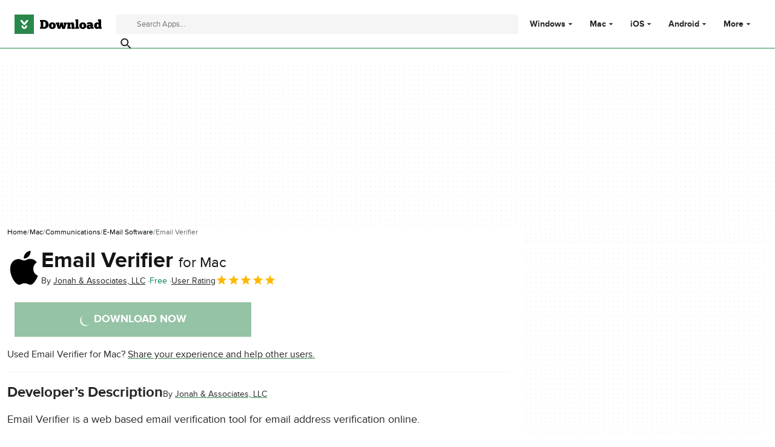

--- FILE ---
content_type: text/html;charset=utf-8
request_url: https://download.cnet.com/email-verifier/3000-2369_4-76276219.html
body_size: 18905
content:
<!DOCTYPE html><html lang="en-US"><head><meta charSet="UTF-8"/><meta name="viewport" content="width=device-width,initial-scale=1,minimum-scale=1"/><script type="didomi/javascript" async="" src="https://www.googletagmanager.com/gtag/js?id=AW-16716908964"></script><script async="" src="/_fs-ch-1T1wmsGaOgGaSxcX/assets/script.js"></script><title>Email Verifier for Mac - Free download and software reviews - CNET Download</title><link rel="preconnect" href="https://securepubads.g.doubleclick.net"/><link rel="preconnect" href="https://c.amazon-adsystem.com"/><link rel="preconnect" href="https://www.googletagmanager.com"/><link rel="preconnect" href="https://assets.dwncdn.net"/><link rel="preconnect" href="https://images.dwncdn.net"/><link rel="preconnect" href="https://securepubads.g.doubleclick.net" crossorigin=""/><link rel="preconnect" href="https://c.amazon-adsystem.com" crossorigin=""/><meta property="td-page" content="Program"/><meta property="rv-tech" content="beren"/><meta property="rv-compliant" content="1"/><meta property="rv-monetizable" content="true"/><meta property="rv-afs-query" content="Email Verifier"/><meta property="rv-interstitial-unhideWindow" content="true"/><meta property="rv-interstitial-navBar" content="true"/><meta property="rv-app-id" content="750d4ab2-00b0-459d-9007-10f7df954612"/><meta property="rv-recat" content="social-communication,e-mail-clients"/><meta property="rv-page-id" content="program"/><meta property="rv-program-name" content="Email Verifier"/><meta property="rv-platform-id" content="mac"/><meta property="rv-main-category-id" content="social-communication"/><meta property="rv-category-id" content="e-mail-clients"/><meta property="rv-developer-slug" content="i-10394653"/><link rel="dns-prefetch" href="https://securepubads.g.doubleclick.net"/><link rel="dns-prefetch" href="https://c.amazon-adsystem.com"/><link rel="dns-prefetch" href="https://www.googletagmanager.com"/><link rel="dns-prefetch" href="https://assets.dwncdn.net"/><link rel="dns-prefetch" href="https://images.dwncdn.net"/><meta name="appId" content="750d4ab2-00b0-459d-9007-10f7df954612"/><meta name="program" content="{&quot;programId&quot;:&quot;750d4ab2-00b0-459d-9007-10f7df954612&quot;,&quot;ecosystemId&quot;:&quot;mac&quot;,&quot;languageCode&quot;:&quot;en&quot;,&quot;brandName&quot;:&quot;dwn&quot;}"/><meta name="title" content="Email Verifier for Mac - Free download and software reviews - CNET Download"/><meta name="description" content="Download Email Verifier latest version for Mac free. Email Verifier latest update: February 11, 2015"/><meta name="robots" content="all"/><meta property="ira" content="ii-io"/><link rel="canonical" href="https://download.cnet.com/email-verifier/3000-2369_4-76276219.html"/><link rel="alternate" hrefLang="en" href="https://download.cnet.com/email-verifier/3000-2369_4-76276219.html"/><link rel="alternate" hrefLang="x-default" href="https://download.cnet.com/email-verifier/3000-2369_4-76276219.html"/><link rel="alternate" hrefLang="es" href="https://download.cnet.com/es/email-verifier/3000-2369_4-76276219.html"/><meta name="google-adsense-account" content="sites-8478182238710563"/><meta name="theme-color" content="#fff"/><meta property="og:ttl" content="2419200"/><meta http-equiv="x-ua-compatible" content="IE=edge"/><link rel="icon" type="image/x-icon" href="https://assets.dwncdn.net/public/493820.ico"/><link rel="icon" type="image/png" href="https://assets.dwncdn.net/public/65777f.png"/><link rel="icon" type="image/png" sizes="192x192" href="https://assets.dwncdn.net/public/d69f8c.png"/><link rel="apple-touch-icon" type="image/png" sizes="180x180" href="https://assets.dwncdn.net/public/8527db.png"/><script id="script-params" class="script-params" type="application/json">{"defaultDeviceType":"desktop","defaultPlatformId":"windows","defaultSiteURL":"https://download.cnet.com/","isCacheBypassed":false,"coreEnv":"production","routeId":"program","site":{"hasArticles":true,"isActive":true,"isDefault":true,"languageCode":"en","locale":"en-US","notifyExperiments":true,"url":{"basePath":"/","defaultSubdomain":"","domain":"download.cnet","hostname":"download.cnet.com","protocol":"https:","baseURL":"https://download.cnet.com/"},"languageName":"English"},"ga4Number":"G-J3Q0P3GWJ9","assetPrefix":"https://assets.dwncdn.net","appVersion":"1.2007.0","behaviorRules":{},"iconsURL":"/statics/beren/icons.svg","thumbnailPlaceholderURL":"https://assets.dwncdn.net/public/365cfe.svg","imagePlaceholderURL":"https://assets.dwncdn.net/public/d8b289.svg","platforms":[{"name":"Windows","id":"windows","slug":"windows"},{"name":"Android","id":"android","slug":"android"},{"name":"Mac","id":"mac","slug":"mac"},{"name":"iOS","id":"iphone","slug":"ios"}],"pageViewTrackingParams":{"google_compliant":"yes","program_id":"750d4ab2-00b0-459d-9007-10f7df954612","program_name":"Email Verifier","program_platform":"mac","program_category":"social-communication","program_subcategory":"e-mail-clients","program_download_type":"download","program_licence":"free","program_has_gallery":"no","program_has_button_buy":"no","program_has_offer":"no","program_has_button_download":"yes","program_review_vecna":"false","program_review_publication_date":"2015-02-11","program_review_modification_date":"2015-02-11","program_review_source":"legacy","program_user_score":10}}</script><script id="init-tracking">
            window.dataLayer = window.dataLayer || [];
            window.uetq = window.uetq || [];
            window.eventTracker = window.eventTracker || {};
            eventTracker.cmd = eventTracker.cmd || [];
          </script><script id="google-tag-manager">
            (function(w,d,l){
              w[l]=w[l]||[];w[l].push({'gtm.start':new Date().getTime(),event:'gtm.js'})
            })(window,document,'dataLayer')
          </script><script id="universal-event-tracker">
            (function(w,d,t,r,u)
            {
                var f,n,i;
                w[u]=w[u]||[],f=function()
                {
                    var o={ti:"97201904", enableAutoSpaTracking: true};
                    o.q=w[u],w[u]=new UET(o),w[u].push("pageLoad")
                },
                n=d.createElement(t),n.src=r,n.async=1,n.onload=n.onreadystatechange=function()
                {
                    var s=this.readyState;
                    s&&s!=="loaded"&&s!=="complete"||(f(),n.onload=n.onreadystatechange=null)
                },
                i=d.getElementsByTagName(t)[0],i.parentNode.insertBefore(n,i)
            })
            (window,document,"script","//bat.bing.com/bat.js","uetq");
          </script><script async="" src="https://www.googletagmanager.com/gtm.js?id=GTM-NB5XQQ9V"></script><script data-default-platform-id="windows" data-default-device-type="desktop">(function() {
    const defaultPlatformId = document.currentScript?.dataset.defaultPlatformId;
    const defaultDeviceType = document.currentScript?.dataset.defaultDeviceType;
    const berCookies = document.cookie.split(";").reduce((acc, cookie)=>{
        const [rawKey, rawValue] = cookie.split(/=(.+)/);
        const key = rawKey.trim();
        if (key === "utm") {
            acc[key] = Object.fromEntries(new URLSearchParams(rawValue).entries());
        } else {
            try {
                acc[key] = decodeURIComponent(rawValue);
            } catch (_e) {
                acc[key] = rawValue;
            }
        }
        return acc;
    }, {});
    const countryCode = berCookies["ber-country-code"] ?? "XX";
    const isEU = /^(AT|BE|BG|HR|CY|CZ|DK|EE|FI|FR|DE|GR|HU|IE|IT|LV|LT|LU|MT|NL|PL|PT|RO|SK|SI|ES|SE|GB|NO|IS|LI)$/.test(countryCode);
    const isUS = countryCode === "US";
    let adsRegion = "C";
    if (/^(US|AU|CA|GB|IE|NZ)$/.test(countryCode)) {
        adsRegion = "A";
    } else if (/^(JP|NL|DE|IT|FR|ES|BE|LU|AT|CH|NO|SE|DK|PT)$/.test(countryCode)) {
        adsRegion = "B";
    }
    const utm = berCookies["utm"] || {};
    window.berConfig = {
        countryCode,
        city: berCookies["ber-city"],
        browserName: berCookies["ber-browser-name"],
        region: berCookies["ber-region"],
        adsRegion,
        isEU,
        isUS,
        isBot: (berCookies["ber-is-bot"] ?? "false") === "true",
        isLanding: (berCookies["ber-is-landing"] ?? "false") === "true",
        userPlatformId: berCookies["ber-user-platform-id"] || defaultPlatformId,
        userLanguage: window.navigator.language,
        deviceType: berCookies["ber-device-type"] || defaultDeviceType,
        userAgent: window.navigator.userAgent,
        utmMedium: utm.medium ?? "organic",
        utmSource: utm.source ?? "",
        utmCampaign: utm.campaign ?? "",
        experimentBucket: berCookies["_swo_pos"] ?? "0",
        activeExperimentVariant: berCookies["_swo_vis"] ?? ""
    };
})();
</script><script async="" data-domain-script="018f5340-401b-765c-a228-126472016816" src="/statics/assets/oneTrust/scripttemplates/otSDKStub.js"></script><script id="ads-script">(function() {
    if (window.berConfig?.countryCode !== "RU") {
        const script = document.currentScript;
        const dataset = script ? script.dataset : {};
        const enabledURL = dataset.enabledUrl;
        const gptScript = document.createElement("script");
        gptScript.src = "https://securepubads.g.doubleclick.net/tag/js/gpt.js";
        gptScript.async = true;
        document.head.appendChild(gptScript);
        const adSenseScript = document.createElement("script");
        adSenseScript.src = "https://www.google.com/adsense/search/ads.js";
        adSenseScript.async = true;
        document.head.appendChild(adSenseScript);
        if (enabledURL) {
            window.googletag = window.googletag || {
                cmd: []
            };
            googletag.cmd.push(function() {
                googletag.pubads().set("page_url", enabledURL);
            });
        }
        (function(g, o) {
            g[o] = g[o] || function() {
                (g[o]["q"] = g[o]["q"] || []).push(arguments);
            }, g[o]["t"] = 1 * new Date;
        })(window, "_googCsa");
    }
})();
</script><script data-tag-id="AW-16716908964" type="didomi/javascript">const tagId = document.currentScript.dataset.tagId;
window.dataLayer = window.dataLayer || [];
function gtag() {
    dataLayer.push(arguments);
}
gtag("js", new Date);
gtag("config", tagId, {
    linker: {
        decorate_forms: false
    }
});
</script><script id="revamp-script">!function(t) {
    function s(s, a) {
        t.revamp.cmd.push([
            s,
            a
        ]);
    }
    t.revamp = t.revamp || {};
    t.revamp.cmd = [];
    t.revamp.displaySlots = t.revamp.displaySlots || function() {
        s("displayDeferredSlots", arguments);
    };
    t.revamp.destroySlots = t.revamp.destroySlots || function() {
        s("destroyGptSlots", arguments);
    };
    t.revamp.disableDi = t.revamp.disableDi || function() {
        s("disableDi", arguments);
    };
    t.revamp.displayCustomInterstitial = t.revamp.displayCustomInterstitial || function() {
        s("displayCustomInterstitial", arguments);
    };
    t.revamp.getFPValues = t.revamp.getFPValues || function() {
        s("getFPValues", arguments);
    };
}(window);
(function() {
    window.revampAdRendered = window.revampAdRendered || [];
    window.dataLayer = window.dataLayer || [];
    window.uetq = window.uetq || [];
    window.dataLayer.push({
        di_status: "revamp_not_loaded"
    }, {
        di_tech: "beren"
    });
    document.addEventListener("rv:adRendered", function(event) {
        window.revampAdRendered.push(event.detail);
    });
    var eventBundleMapping = {
        campaign: {
            ga4_event: "di_request"
        },
        display: {
            ga4_event: "di_show"
        },
        download: {
            ga4_event: "di_download"
        },
        downloadBackfill: {
            ga4_event: "di_download"
        },
        error: {
            labelFn: (ev)=>ev.error || "unknown error"
        }
    };
    var eventPrimePicksMapping = {
        getCampaign: {
            ga4_event: "di_request"
        },
        display: {
            ga4_event: "di_show"
        },
        download: {
            ga4_event: "di_download"
        },
        error: {
            labelFn: (ev)=>ev.error || "unknown error"
        }
    };
    var eventPopupMapping = {
        revampLoaded: {
            ga4_di_status: "revamp_loaded"
        },
        flowInitiated: {
            ga4_di_status: "flow_initiated"
        },
        diDisabledByMeta: {
            ga4_di_status: "disabled_by_meta"
        },
        diHasBeenShown: {
            ga4_di_status: "has_been_shown"
        },
        diHasNotPriority: {
            ga4_di_status: "has_not_priority"
        },
        diDisabledForPageType: {
            ga4_di_status: "disabled_for_page_type"
        },
        diDisabledInvalidPublisherConfig: {
            ga4_di_status: "disabled_invalid_publisher_config"
        },
        gettingContext: {
            ga4_di_status: "getting_context"
        },
        getCampaign: {
            ga4_event: "di_request"
        },
        diErrorRenderingRootElement: {
            ga4_di_status: "error_rendering_root_element"
        },
        diSetModalVisible: {
            ga4_di_status: "set_modal_visible"
        },
        diPreRenderDone: {
            ga4_di_status: "pre_render_done"
        },
        close: {
            ga4_event: "di_click",
            ga4_clicked: "close"
        },
        continue: {
            ga4_event: "di_click",
            ga4_clicked: "continue"
        },
        display: {
            ga4_event: "di_show"
        },
        downloadRecommended: {
            ga4_event: "di_download",
            download_type: "download"
        },
        downloadLandingPage: {
            ga4_event: "di_download",
            download_type: "download_visit_website"
        },
        home: {
            ga4_event: "di_click",
            ga4_clicked: "home"
        },
        support: {
            ga4_event: "di_click",
            ga4_clicked: "support"
        },
        error: {
            labelFn: (ev)=>ev.error || "unknown error"
        }
    };
    function handleErrorEvent(diEvent, eventMapped, diPlacement) {
        const errorMessage = eventMapped.labelFn ? eventMapped.labelFn(diEvent) : diEvent.error || "unknown error";
        window.dataLayer.push({
            event: "di_error",
            error_message: errorMessage,
            di_placement: diPlacement,
            di_status: "error"
        });
    }
    function handleGetCampaignEvent(diEvent, eventMapped, diPlacement) {
        const suitableCampaigns = (diEvent.campaignsResult?.suitableCampaigns || []).map((param)=>{
            let { id } = param;
            return id;
        });
        const winnerCampaign = diEvent.campaignsResult?.winnerCampaign?.id ? "has_winner_campaign" : "has_not_winner_campaign";
        const { browserName, browserVersion, countryCode, userPlatformId, userPlatformVersion, utmMedium, utmSource } = diEvent.apiParamsFiltered;
        window.dataLayer.push({
            ...diPlacement === "popup" && {
                event: eventMapped.ga4_event
            },
            custom_event_type: eventMapped.ga4_event,
            detected_country: countryCode,
            di_placement: diPlacement,
            di_status: suitableCampaigns.length === 0 ? "non_suitable_campaign" : winnerCampaign,
            suitable_campaigns: suitableCampaigns,
            user_browser: browserName || "n/a",
            user_browser_version: browserVersion || "n/a",
            user_medium: utmMedium || "n/a",
            user_operating_system: userPlatformId || "n/a",
            user_operating_system_version: userPlatformVersion || "n/a",
            user_source: utmSource || "n/a"
        });
    }
    function handlePopupStatusEvent(eventMapped) {
        window.dataLayer.push({
            di_status: eventMapped.ga4_di_status
        });
    }
    function getWCTClickID(diEvent, diPlacement, kind) {
        if (diPlacement === "popup") {
            return kind === "downloadLandingPage" && document.querySelector(".rv-di-step-download .rv-di-action-button__button")?.href.match(/wct\d{10}[\d\w]{5}/);
        }
        return kind === "download" && diEvent.buildUrl.match(/wct\d{10}[\d\w]{5}/);
    }
    function handleDefaultEvent(diEvent, eventMapped, diPlacement, kind) {
        const WCTClickID = getWCTClickID(diEvent, diPlacement, kind);
        window.dataLayer.push({
            event: eventMapped.ga4_event,
            campaign_delivery_logic: diEvent.campaign?.logic || "n/a",
            detected_country: diEvent.countryCode,
            di_campaign_name: diEvent.campaign?.id || "n/a",
            di_placement: diPlacement,
            ...eventMapped.ga4_clicked && {
                element_clicked: eventMapped.ga4_clicked
            },
            ...eventMapped.download_type && {
                di_download_type: eventMapped.download_type
            },
            ...WCTClickID && {
                wct_click_id: WCTClickID[0]
            }
        });
    }
    function trackBundleGA4Event(diEvent) {
        let diPlacement = arguments.length > 1 && arguments[1] !== void 0 ? arguments[1] : "bundle", eventKind = arguments.length > 2 && arguments[2] !== void 0 ? arguments[2] : null;
        const kind = diEvent.kind || eventKind;
        const eventMapped = eventBundleMapping[kind];
        if (!eventMapped) {
            return;
        }
        if (kind === "error") {
            handleErrorEvent(diEvent, eventMapped, diPlacement);
        } else if (kind === "campaign") {
            handleGetCampaignEvent(diEvent, eventMapped, diPlacement);
        } else {
            handleDefaultEvent(diEvent, eventMapped, diPlacement, kind);
        }
    }
    function trackPrimePicksGA4Event(diEvent) {
        let diPlacement = arguments.length > 1 && arguments[1] !== void 0 ? arguments[1] : "prime-picks", eventKind = arguments.length > 2 && arguments[2] !== void 0 ? arguments[2] : null;
        const kind = diEvent.kind || eventKind;
        const eventMapped = eventPrimePicksMapping[kind];
        if (!eventMapped) {
            return;
        }
        if (kind === "error") {
            handleErrorEvent(diEvent, eventMapped, diPlacement);
        } else if (kind === "getCampaign") {
            handleGetCampaignEvent(diEvent, eventMapped, diPlacement);
        } else {
            handleDefaultEvent(diEvent, eventMapped, diPlacement, kind);
        }
    }
    function trackPopupGA4Event(diEvent) {
        let diPlacement = arguments.length > 1 && arguments[1] !== void 0 ? arguments[1] : "popup";
        const kind = diEvent.kind;
        const eventMapped = eventPopupMapping[kind];
        if (!eventMapped) {
            return;
        }
        if (kind === "error") {
            handleErrorEvent(diEvent, eventMapped, diPlacement);
        } else if (kind === "getCampaign") {
            handleGetCampaignEvent(diEvent, eventMapped, diPlacement);
        } else if ([
            "revampLoaded",
            "flowInitiated",
            "diDisabledByMeta",
            "diHasBeenShown",
            "diHasNotPriority",
            "diDisabledForPageType",
            "diDisabledInvalidPublisherConfig",
            "gettingContext",
            "diErrorRenderingRootElement",
            "diPreRenderDone",
            "diSetModalVisible"
        ].includes(kind)) {
            handlePopupStatusEvent(eventMapped);
        } else {
            handleDefaultEvent(diEvent, eventMapped, diPlacement, kind);
        }
    }
    function trackConversion() {
        window.uetq.push("event", "di_download", {
            event_category: "click",
            event_label: "DIDownload"
        });
    }
    Object.keys(eventBundleMapping).forEach((eventName)=>{
        const eventBundleName = `rv:bundle:${eventName}`;
        document.addEventListener(eventBundleName, (ev)=>{
            trackBundleGA4Event(ev.detail.userEvent ?? ev.detail, "bundle", eventName);
        });
        const eventBundleBackfillName = `rv:bundle:bundle-backfill:${eventName}`;
        document.addEventListener(eventBundleBackfillName, (ev)=>{
            trackBundleGA4Event(ev.detail.userEvent ?? ev.detail, "bundle-backfill", eventName);
        });
    });
    Object.keys(eventPrimePicksMapping).forEach((eventName)=>{
        const eventPrimePicksName = `rv:primePicks:${eventName}`;
        document.addEventListener(eventPrimePicksName, (ev)=>{
            trackPrimePicksGA4Event(ev.detail.userEvent ?? ev.detail, "prime-picks", eventName);
        });
    });
    Object.keys(eventPopupMapping).forEach((eventName)=>{
        const eventPopupName = `rv:di:${eventName}`;
        document.addEventListener(eventPopupName, (ev)=>{
            trackPopupGA4Event(ev.detail, "popup");
        });
    });
    [
        "download"
    ].forEach((eventName)=>{
        const eventBundleName = `rv:bundle:${eventName}`;
        document.addEventListener(eventBundleName, ()=>{
            trackConversion();
        });
    });
    [
        "download"
    ].forEach((eventName)=>{
        const eventPrimePicksName = `rv:prime-picks:${eventName}`;
        document.addEventListener(eventPrimePicksName, ()=>{
            trackConversion();
        });
    });
    [
        "downloadRecommended",
        "downloadLandingPage"
    ].forEach((eventName)=>{
        const eventPopupName = `rv:di:${eventName}`;
        document.addEventListener(eventPopupName, ()=>{
            trackConversion();
        });
    });
})();
</script><script async="" type="module" src="/revamp.js?modern=1"></script><script async="" src="/prebid-client.js"></script><script async="" crossorigin="anonymous" type="module" src="https://assets.dwncdn.net/public/boot.be2142.js"></script><script>function OptanonWrapper() { };</script><script data-c1="2" data-c2="31824268" data-c4="3000085" class="optanon-category-C0002" type="text/plain">var _comscore = _comscore || [], c1 = document.currentScript?.dataset.c1, c2 = document.currentScript?.dataset.c2, c4 = document.currentScript?.dataset.c4;
_comscore.push({
    c1,
    c2,
    c4
});
(function() {
    var s = document.createElement("script"), el = function() {
        const headScripts = document.getElementsByTagName("script");
        for(let i = 0; i < headScripts.length; i++){
            if (headScripts[i].async) {
                return headScripts[i];
            }
        }
        return headScripts[headScripts.length - 1];
    }();
    s.async = true;
    s.src = `https://sb.scorecardresearch.com/cs/${c2}/beacon.js`;
    el.parentNode?.insertBefore(s, el);
})();
</script><script data-project="miyqxwwv47" class="optanon-category-C0002" type="text/plain">(function(c, l, a, r, i, t, y) {
    c[a] = c[a] || function() {
        (c[a].q = c[a].q || []).push(arguments);
    };
    t = l.createElement(r);
    t.async = 1;
    t.src = "https://www.clarity.ms/tag/" + i;
    y = l.getElementsByTagName(r)[0];
    y.parentNode.insertBefore(t, y);
})(window, document, "clarity", "script", document.currentScript.dataset.project);
</script><style>@font-face{font-family:proxima-nova;src:url("https://assets.dwncdn.net/public/b1f779.woff2") format("woff2");font-weight:400;font-style:normal;font-display:swap;}
@font-face{font-family:proxima-nova;src:url("https://assets.dwncdn.net/public/6740b9.woff2") format("woff2");font-weight:700;font-style:normal;font-display:swap;}
@font-face{font-family:'Arial Fallback';src:local(Arial);font-weight:400;font-display:swap;size-adjust:98.6%;ascent-override:91%;descent-override:28%;line-gap-override:3%;}
@font-face{font-family:'Arial Fallback';font-weight:700;font-display:swap;src:local(Arial Bold);size-adjust:94.5%;ascent-override:91%;descent-override:28%;line-gap-override:3%;}:root{--img-placeholder: url("https://assets.dwncdn.net/public/d8b289.svg");}</style><link crossorigin="anonymous" rel="stylesheet" media="all" href="https://assets.dwncdn.net/public/Program.477b60.css"/><script type="application/ld+json">[{"@context":"https://schema.org","@type":"Organization","name":"CNET","url":"https://www.cnet.com/","image":"https://assets.dwncdn.net/public/ea1c97.png","address":{"@type":"PostalAddress","addressCountry":"US","addressLocality":"San Francisco","addressRegion":"CA","postalCode":"94105","streetAddress":"235 2nd St","telephone":"+1415344-2000"},"logo":{"@type":"ImageObject","url":"https://assets.dwncdn.net/public/ea1c97.png","width":"310","height":"310"},"sameAs":["https://www.linkedin.com/company/cnet","https://twitter.com/CNET","https://www.facebook.com/cnet","https://www.youtube.com/user/CNETTV"]},{"@context":"https://schema.org","@type":"SoftwareApplication","headline":"Email Verifier is a web based email verification tool for email address verification online.","mainEntityOfPage":{"@type":"WebPage","@id":"https://download.cnet.com/email-verifier/3000-2369_4-76276219.html","description":"Email Verifier is a web based email verification tool for email address verification online. Email Verifier is a web based email verification tool for email address verification services at affordable prices. Our email verifier service will help you clean your mailing list by validating each email you upload and verify email.\r\n\r\nOur 12 stage email verification process will ensure you get rid of all invalid emails and helping you boost your return on investment (ROI) for email marketing campaigns. \r\n\r\nOur email verification process includes:\r\n- Email Deduplication\r\n- Domain Validation\r\n- Spam-Trap Removal \r\n- Complainers Removal\r\n- Risk Validator\r\n- Syntax Check\r\n- MTA Validation\r\n- High Risk Keywords Removal\r\n- High Risk Domain Checks\r\n- Unbalanced Delimiter Check\r\n\r\nWe also have optional real-time bounce processing available. \r\n\r\nIn simple terms, what is Email Verifier app all about?\r\nWe provide email verification services to small and large companies. Our email verification service can be used to verify email address existence. Companies use us to clean invalid emails from the list of people/subscribers they have or the email lists they have obtained from data supplying companies. Our email address validation software is able to verify any email address you provide us.\r\n\r\nBenefits:\r\n- NO software installation\r\n- Completely Web-based\r\n- Simple and Affordable Pricing\r\n- Accurate and Fast results\r\n- Friendly Staff and Support\r\n- Advanced Technology \r\n- Easy to start verification process\r\n- Scan against over 30 million spam trap email addresses\r\n- Scan against over 10 million complainers\r\n- Proven process to verify millions of email addresses\r\n- Top-notch security and reliability\r\n- Companies love us\r\n- Hundreds of testimonials\r\n- Easy to use control panel\r\n- Advanced Namespaced API\r\n- Artificial Intelligence\r\n- Blazing Fast and Cloud based\r\n- Pre and Post Validation Techniques\r\n- Live feeds of Spam-Trap and Complainers databases\r\n- 99.99% uptime\r\n- Trusted Network Providers\r\n- Trusted by thousands of companies\r\n\r\nAnd the list goes on...\r\n\r\nWhat is Email Verifier app all about?\r\nWe provide email verification services to small and large companies. Our service can be used to verify email address existence. Companies use us to clean invalid emails from the list of people/subscribers they have or the email lists they have obtained from data supplying companies. Our email address validation software is able to verify any email address you provide us."},"name":"Email Verifier","applicationCategory":"Communications","applicationSubCategory":"E-mail Software","description":"Email Verifier is a web based email verification tool for email address verification online.","operatingSystem":"Mac","softwareVersion":"1.0","dateModified":"2015-02-11T00:00:00.000Z","url":"https://download.cnet.com/email-verifier/3000-2369_4-76276219.html","publisher":{"@type":"Organization","name":"Download.com","logo":{"@type":"ImageObject","height":"120","width":"540","url":"https://assets.dwncdn.net/public/672cfd.png"}},"author":{"@type":"Organization","@id":"http://www.janz.co","name":"Jonah & Associates, LLC"},"aggregateRating":{"@type":"AggregateRating","@id":"https://download.cnet.com/email-verifier/3000-2369_4-76276219.html#aggregate-rating","ratingValue":5,"ratingCount":1,"bestRating":5,"worstRating":0},"offers":{"@type":"Offer","priceCurrency":"USD","price":0}}]</script></head><body><noscript><iframe src="https://www.googletagmanager.com/ns.html?id=GTM-NB5XQQ9V" height="0" width="0" style="display:none;visibility:hidden" sandbox=""></iframe></noscript><div data-meta="placeholder-slot" class="PUDS7O Z1zVJ_ O0_KKS is-desktop-hidden is-tablet-hidden"><div id="mob-top-leaderboard-1" class="_k1MMg"></div></div><header class="rJFzeN hU7Ori" id="header" data-meta="page-header"><div class="GCt2Ot"><a class="qgMeLx" href="https://download.cnet.com/" rel="follow" data-meta="header-logo" aria-label="Download.com"><svg viewBox="0 0 505 112" class="paVWaG" aria-labelledby="logoDesc-189204" role="img"><desc id="logoDesc-189204">Download.com</desc><g fill-rule="evenodd" clip-path="url(#b-189204)" clip-rule="evenodd"><path fill="#2A874B" d="M112.2 0H0v112h112.2V0ZM53.1 58.8 36 39c-1.6-2-1.3-4.9.7-6.5 2-1.7 5-1.4 6.7.6l13.3 15.3L70 33.2c1.7-2 4.7-2.3 6.7-.6 2 1.6 2.3 4.5.6 6.5L60.4 58.8a4.8 4.8 0 0 1-7.3 0Zm-12 8.6c0-2.5 2-4.4 4.5-4.4s4.5 2 4.5 4.4c0 1.7.7 3.3 1.9 4.4a6.5 6.5 0 0 0 4.6 1.8c1.7 0 3.3-.7 4.5-1.8a6.1 6.1 0 0 0 2-4.4c0-2.5 2-4.4 4.5-4.4s4.5 2 4.5 4.4c0 8.3-7 15-15.5 15-8.6 0-15.6-6.7-15.6-15Z"></path><path fill="#000" d="M373.4 73v9.6H352v-9.5h3.1V37.4h-3V28H369v45h4.3Zm-226.1 9.6h22c17.8 0 27.9-9.5 27.9-26.1 0-14-10-24.8-27.7-24.8h-22.2v9.6h4.5V73h-4.5v9.7Zm19.4-9.7V41.3h2.8c7.7 0 11 7.4 11 15.2 0 9-3.3 16.3-11 16.4h-2.8Zm72.2-8.3c.1 12-8.8 19-19.9 19-10.4 0-20.4-6.4-20.3-19.3 0-12.2 9.9-19 20-19 11.5.2 20 7.1 20.2 19.3ZM219 74.2c-3 0-5.4-3.9-5.4-9.9 0-5.3 2.2-9.5 5-9.5 3.5 0 5.4 4.3 5.4 9.8 0 5.4-1.9 9.6-5 9.6ZM258.4 61c1 3.5 1.7 8.4 1.8 10.5h.2c.2-3 .8-10 3-17.1l2.3-8.2H279l2.8 9.5c1.8 5.6 2.9 13.2 3.1 15.8h.2c.2-2.4.9-7.7 2-11.5l1.2-4.3h-3v-9.5h17.8v9.5h-3l-8.5 27h-15.4l-5-16.5-5.3 16.4h-15l-8.2-27h-3.1v-9.4h19.6v9.5h-2.5l1.6 5.3Zm69 21.6v-9.5h-5.2V62.7c0-3.1.9-6.7 4.6-6.7 4 0 4 3.9 4 6.4v20.3h18.4V73h-3.4V60.9c0-7.6-2-16-13.2-16-4.6 0-8 2.4-10.4 5.8l-1.7-4.5H305v9.5h3V73h-3v9.5h22.4Zm68.2 1c11 0 20-7 19.8-19-.2-12.2-8.7-19.1-20.2-19.3-10 0-19.9 6.8-20 19 0 12.9 10 19.3 20.4 19.3Zm-5.4-19.3c0 6 2.3 10 5.4 10 3.1 0 5-4.3 5-9.7 0-5.5-2-9.7-5.4-9.8-2.8 0-5 4.2-5 9.5Zm31.7-6.6c2.8-1.5 6.6-3.3 10.9-3.3 4 0 6.9.8 6.9 4V61c-.4-.4-3-2.6-7.2-2.6-8.2 0-15.2 5.2-15.2 13.4 0 8.5 7.5 12.2 14.4 12.2 2.6 0 7.1-1 9.8-4.7l1.8 3.3h15.5v-9.3h-4.3V59.1c0-11.7-11-15-19.8-15-6.7 0-13 3.4-15.8 5.2l3 8.4ZM435 74.5c2.2 0 4-1.3 4.7-2.4v-2.7c-.2-.4-1.3-2.1-4.3-2.1s-4.2 1.6-4.2 3.8c0 2 1.6 3.4 3.8 3.4Zm51.7-37v10.7h-.1l-.1-.1a15 15 0 0 0-9-2.6c-9 0-16.8 7.2-16.8 18.5 0 10.2 6.6 19.3 16.9 19.3 5 0 8.2-2.5 9.1-3.4l1.3 2.7h17v-9.5h-3.5V28h-18.1v9.5h3.3Zm-5.2 17.4c-3 0-5.2 3.6-5.2 9.1 0 4.4 2 9 5.3 9 2.8 0 5.4-3.6 5.1-9.3 0-5-2.5-8.8-5.2-8.8Z"></path><path fill="#fff" d="M36.2 39.1 53 58.8c.9 1 2.2 1.6 3.7 1.6 1.4 0 2.7-.6 3.6-1.6l17-19.7c1.6-2 1.4-4.9-.7-6.5-2-1.7-5-1.4-6.7.6L56.8 48.5 43.5 33.2a4.9 4.9 0 0 0-6.7-.6 4.5 4.5 0 0 0-.6 6.5ZM41 67.4c0 8.3 7 15 15.6 15 8.5 0 15.5-6.7 15.5-15 0-2.5-2-4.4-4.5-4.4-2.6 0-4.6 2-4.6 4.4 0 1.7-.7 3.3-1.9 4.4a6.5 6.5 0 0 1-4.5 1.8c-1.8 0-3.4-.7-4.6-1.8a6.1 6.1 0 0 1-1.9-4.4c0-2.5-2-4.4-4.5-4.4-2.6 0-4.6 2-4.6 4.4Z"></path></g><defs><clipPath id="b-189204"><path fill="#fff" d="M0 0h505v112H0z"></path></clipPath></defs></svg></a><search class="jJVQWa"><form class="RLj7Hp js-search" id="search" role="search"><label for="searchInput" class="is-hidden">Find apps, programs and more</label><input type="search" id="searchInput" class="ZjJW5P js-search-input" placeholder="Search Apps..." data-meta="search-input" data-js-url-template="https://download.cnet.com/s/--query--/?platform=windows" aria-label="Find apps, programs and more"/><button type="submit" class="YTEph_" data-meta="search-button" aria-label="Submit search" name="search"><svg class="JWiJTm _tkCZE" viewBox="0 0 1024 1024" aria-label="search icon" role="img"><use class="BKi9Ew" href="/statics/beren/icons.svg#i-search"></use></svg></button></form></search><div class="WBoyv3"><form id="main-menu"><label for="menu" class="EZPNM0" id="menubutton" aria-controls="menu"><svg class="JWiJTm _tkCZE" viewBox="0 0 1024 1024" aria-labelledby="desc" role="img"><desc id="desc">Main menu</desc><use class="BKi9Ew" href="/statics/beren/icons.svg#i-menu"></use></svg></label><input id="menu" type="checkbox" class="EXrjQ_"/><nav class="UxueoE" aria-labelledby="menubutton"><label for="menu" class="IWf3oJ"><svg class="JWiJTm _tkCZE" viewBox="0 0 1024 1024" aria-label="close icon" role="img"><use class="BKi9Ew" href="/statics/beren/icons.svg#i-close"></use></svg></label><ul class="gHYLu_"><li class="UVgRxV"><label class="_GM7Vf" for="windows"><span class="zc2VIS" data-attribute="Windows"></span><a class="FwapkO" href="https://download.cnet.com/windows/" data-meta="header-menu" data-meta-data="windows">Windows</a><svg class="JWiJTm oSgTwI" viewBox="0 0 1024 1024" aria-label="arrow-drop-down icon" role="img"><use class="BKi9Ew" href="/statics/beren/icons.svg#i-arrow-drop-down"></use></svg></label><input class="UkfHBK" type="checkbox" id="windows" name="Windows"/><div class="ErQpKe"><label for="windows" class="NWM_nG"><svg class="JWiJTm _tkCZE" viewBox="0 0 1024 1024" aria-label="arrow-left icon" role="img"><use class="BKi9Ew" href="/statics/beren/icons.svg#i-arrow-left"></use></svg></label><div class="n9piT6"><div class="Ul0MyR"><p class="ZBUka6 EYYmp_">Windows</p><ul role="menu" class="jtV2Gp"><li role="presentation"><a class="zh3aMG" role="menuitem" href="https://download.cnet.com/windows/?sort=mostPopular">Most Popular</a></li><li role="presentation"><a class="zh3aMG" role="menuitem" href="https://download.cnet.com/windows/?sort=newReleases">New Releases</a></li><li role="presentation"><a class="zh3aMG" role="menuitem" href="https://download.cnet.com/browsers/windows/">Browsers</a></li><li role="presentation"><a class="zh3aMG" role="menuitem" href="https://download.cnet.com/chat-voip-email/windows/">Communications</a></li><li role="presentation"><a class="zh3aMG" role="menuitem" href="https://download.cnet.com/developers/windows/">Developer Tools</a></li><li role="presentation"><a class="zh3aMG" role="menuitem" href="https://download.cnet.com/education/windows/">Educational Software</a></li><li role="presentation"><a class="zh3aMG" role="menuitem" href="https://download.cnet.com/entertainment-software/windows/">Entertainment Software</a></li><li role="presentation"><a class="zh3aMG" role="menuitem" href="https://download.cnet.com/games/windows/">Games</a></li><li role="presentation"><a class="zh3aMG" role="menuitem" href="https://download.cnet.com/internet/windows/">Internet Software</a></li><li role="presentation"><a class="zh3aMG" role="menuitem" href="https://download.cnet.com/multimedia/windows/">Multimedia</a></li><li role="presentation"><a class="zh3aMG" role="menuitem" href="https://download.cnet.com/productivity/windows/">Productivity Software</a></li><li role="presentation"><a class="zh3aMG" role="menuitem" href="https://download.cnet.com/customization/windows/">Screensavers &amp; Wallpaper</a></li><li role="presentation"><a class="zh3aMG" role="menuitem" href="https://download.cnet.com/security/windows/">Security Software</a></li><li role="presentation"><a class="zh3aMG" role="menuitem" href="https://download.cnet.com/travel/windows/">Travel</a></li><li role="presentation"><a class="zh3aMG" role="menuitem" href="https://download.cnet.com/utilities-tools/windows/">Utilities &amp; Tools</a></li></ul></div><div class="Ul0MyR"><p class="ZBUka6 EYYmp_">Most popular apps</p><ul data-track="section-programs" data-track-placement="most_popular" class="jtV2Gp poNj60"><li><a class="zh3aMG" role="menuitem" href="https://download.cnet.com/photoscape/3000-2192_4-10703122.html" data-meta="program-item" data-track-platform="windows" data-track-category="photography" data-track-program-slug="2192_4-10703122">PhotoScape</a></li><li><a class="zh3aMG" role="menuitem" href="https://download.cnet.com/vlc-media-player-64-bit/3000-13632_4-75761094.html" data-meta="program-item" data-track-platform="windows" data-track-category="video" data-track-program-slug="13632_4-75761094">VLC Media Player (64-bit)</a></li><li><a class="zh3aMG" role="menuitem" href="https://download.cnet.com/winrar-64-bit/3000-2250_4-10965579.html" data-meta="program-item" data-track-platform="windows" data-track-category="file-compression" data-track-program-slug="2250_4-10965579">WinRAR (64-bit)</a></li><li><a class="zh3aMG" role="menuitem" href="https://download.cnet.com/sketchup-make-2017/3000-6677_4-10257337.html" data-meta="program-item" data-track-platform="windows" data-track-category="graphic-design" data-track-program-slug="6677_4-10257337">SketchUp Make 2017</a></li><li><a class="zh3aMG" role="menuitem" href="https://download.cnet.com/vlc-media-player-32-bit/3000-13632_4-10267151.html" data-meta="program-item" data-track-platform="windows" data-track-category="video" data-track-program-slug="13632_4-10267151">VLC Media Player (32-bit)</a></li><li><a class="zh3aMG" role="menuitem" href="https://download.cnet.com/wlan-driver-802-11n-rel-4-80-28-7-zip/3000-2112_4-162411.html" data-meta="program-item" data-track-platform="windows" data-track-category="utilities-tools" data-track-program-slug="2112_4-162411">WLan Driver 802.11n Rel. 4.80.28.7.zip</a></li><li><a class="zh3aMG" role="menuitem" href="https://download.cnet.com/neat-download-manager/3000-windows-neat-download-manager.html" data-meta="program-item" data-track-platform="windows" data-track-category="download-managers" data-track-program-slug="neat-download-manager">Neat Download Manager</a></li><li><a class="zh3aMG" role="menuitem" href="https://download.cnet.com/avast-free-antivirus/3000-2239_4-10019223.html" data-meta="program-item" data-track-platform="windows" data-track-category="antivirus" data-track-program-slug="2239_4-10019223">Avast Free Antivirus</a></li></ul></div></div></div></li><li class="UVgRxV"><label class="_GM7Vf" for="mac"><span class="zc2VIS" data-attribute="Mac"></span><a class="FwapkO" href="https://download.cnet.com/mac/" data-meta="header-menu" data-meta-data="mac">Mac</a><svg class="JWiJTm oSgTwI" viewBox="0 0 1024 1024" aria-label="arrow-drop-down icon" role="img"><use class="BKi9Ew" href="/statics/beren/icons.svg#i-arrow-drop-down"></use></svg></label><input class="UkfHBK" type="checkbox" id="mac" name="Mac"/><div class="ErQpKe"><label for="mac" class="NWM_nG"><svg class="JWiJTm _tkCZE" viewBox="0 0 1024 1024" aria-label="arrow-left icon" role="img"><use class="BKi9Ew" href="/statics/beren/icons.svg#i-arrow-left"></use></svg></label><div class="n9piT6"><div class="Ul0MyR"><p class="ZBUka6 EYYmp_">Mac</p><ul role="menu" class="jtV2Gp"><li role="presentation"><a class="zh3aMG" role="menuitem" href="https://download.cnet.com/mac/?sort=mostPopular">Most Popular</a></li><li role="presentation"><a class="zh3aMG" role="menuitem" href="https://download.cnet.com/mac/?sort=newReleases">New Releases</a></li><li role="presentation"><a class="zh3aMG" role="menuitem" href="https://download.cnet.com/browsers/mac/">Browsers</a></li><li role="presentation"><a class="zh3aMG" role="menuitem" href="https://download.cnet.com/chat-voip-email/mac/">Communications</a></li><li role="presentation"><a class="zh3aMG" role="menuitem" href="https://download.cnet.com/developers/mac/">Developer Tools</a></li><li role="presentation"><a class="zh3aMG" role="menuitem" href="https://download.cnet.com/education/mac/">Educational Software</a></li><li role="presentation"><a class="zh3aMG" role="menuitem" href="https://download.cnet.com/entertainment-software/mac/">Entertainment Software</a></li><li role="presentation"><a class="zh3aMG" role="menuitem" href="https://download.cnet.com/games/mac/">Games</a></li><li role="presentation"><a class="zh3aMG" role="menuitem" href="https://download.cnet.com/internet/mac/">Internet Software</a></li><li role="presentation"><a class="zh3aMG" role="menuitem" href="https://download.cnet.com/multimedia/mac/">Multimedia</a></li><li role="presentation"><a class="zh3aMG" role="menuitem" href="https://download.cnet.com/productivity/mac/">Productivity Software</a></li><li role="presentation"><a class="zh3aMG" role="menuitem" href="https://download.cnet.com/customization/mac/">Screensavers &amp; Wallpaper</a></li><li role="presentation"><a class="zh3aMG" role="menuitem" href="https://download.cnet.com/security/mac/">Security Software</a></li><li role="presentation"><a class="zh3aMG" role="menuitem" href="https://download.cnet.com/travel/mac/">Travel</a></li><li role="presentation"><a class="zh3aMG" role="menuitem" href="https://download.cnet.com/utilities-tools/mac/">Utilities &amp; Tools</a></li></ul></div><div class="Ul0MyR"><p class="ZBUka6 EYYmp_">Most popular apps</p><ul data-track="section-programs" data-track-placement="most_popular" class="jtV2Gp poNj60"><li><a class="zh3aMG" role="menuitem" href="https://download.cnet.com/vlc-media-player/3000-13632_4-10210434.html" data-meta="program-item" data-track-platform="mac" data-track-category="video" data-track-program-slug="13632_4-10210434">VLC Media Player</a></li><li><a class="zh3aMG" role="menuitem" href="https://download.cnet.com/android-file-transfer/3000-mac-android-file-transfer.html" data-meta="program-item" data-track-platform="mac" data-track-category="utilities-tools" data-track-program-slug="android-file-transfer">Android File Transfer</a></li><li><a class="zh3aMG" role="menuitem" href="https://download.cnet.com/utorrent/3000-2196_4-10906761.html" data-meta="program-item" data-track-platform="mac" data-track-category="file-sharing-peer-to-peer" data-track-program-slug="2196_4-10906761">uTorrent</a></li><li><a class="zh3aMG" role="menuitem" href="https://download.cnet.com/minecraft/3000-20416_4-75980617.html" data-meta="program-item" data-track-platform="mac" data-track-category="games" data-track-program-slug="20416_4-75980617">Minecraft</a></li><li><a class="zh3aMG" role="menuitem" href="https://download.cnet.com/planet-vpn-free-vpn-proxy/3000-2144_4-78704602.html" data-meta="program-item" data-track-platform="mac" data-track-category="security-privacy" data-track-program-slug="2144_4-78704602">Planet VPN - Free VPN Proxy</a></li><li><a class="zh3aMG" role="menuitem" href="https://download.cnet.com/cheatsheet/3000-mac-cheatsheet-mac.html" data-meta="program-item" data-track-platform="mac" data-track-category="utilities-tools" data-track-program-slug="cheatsheet-mac">CheatSheet</a></li><li><a class="zh3aMG" role="menuitem" href="https://download.cnet.com/serum/3000-mac-serum.html" data-meta="program-item" data-track-platform="mac" data-track-category="audio" data-track-program-slug="serum">Serum</a></li><li><a class="zh3aMG" role="menuitem" href="https://download.cnet.com/gta-san-andreas/3000-mac-gta-san-andreas.html" data-meta="program-item" data-track-platform="mac" data-track-category="action" data-track-program-slug="gta-san-andreas">GTA: San Andreas</a></li></ul></div></div></div></li><li class="UVgRxV"><label class="_GM7Vf" for="iphone"><span class="zc2VIS" data-attribute="iOS"></span><a class="FwapkO" href="https://download.cnet.com/ios/" data-meta="header-menu" data-meta-data="iphone">iOS</a><svg class="JWiJTm oSgTwI" viewBox="0 0 1024 1024" aria-label="arrow-drop-down icon" role="img"><use class="BKi9Ew" href="/statics/beren/icons.svg#i-arrow-drop-down"></use></svg></label><input class="UkfHBK" type="checkbox" id="iphone" name="iOS"/><div class="ErQpKe"><label for="iphone" class="NWM_nG"><svg class="JWiJTm _tkCZE" viewBox="0 0 1024 1024" aria-label="arrow-left icon" role="img"><use class="BKi9Ew" href="/statics/beren/icons.svg#i-arrow-left"></use></svg></label><div class="n9piT6"><div class="Ul0MyR"><p class="ZBUka6 EYYmp_">iOS</p><ul role="menu" class="jtV2Gp"><li role="presentation"><a class="zh3aMG" role="menuitem" href="https://download.cnet.com/ios/?sort=mostPopular">Most Popular</a></li><li role="presentation"><a class="zh3aMG" role="menuitem" href="https://download.cnet.com/ios/?sort=newReleases">New Releases</a></li><li role="presentation"><a class="zh3aMG" role="menuitem" href="https://download.cnet.com/browsers/ios/">Browsers</a></li><li role="presentation"><a class="zh3aMG" role="menuitem" href="https://download.cnet.com/chat-voip-email/ios/">Communications</a></li><li role="presentation"><a class="zh3aMG" role="menuitem" href="https://download.cnet.com/developers/ios/">Developer Tools</a></li><li role="presentation"><a class="zh3aMG" role="menuitem" href="https://download.cnet.com/education/ios/">Educational Software</a></li><li role="presentation"><a class="zh3aMG" role="menuitem" href="https://download.cnet.com/entertainment-software/ios/">Entertainment Software</a></li><li role="presentation"><a class="zh3aMG" role="menuitem" href="https://download.cnet.com/games/ios/">Games</a></li><li role="presentation"><a class="zh3aMG" role="menuitem" href="https://download.cnet.com/internet/ios/">Internet Software</a></li><li role="presentation"><a class="zh3aMG" role="menuitem" href="https://download.cnet.com/multimedia/ios/">Multimedia</a></li><li role="presentation"><a class="zh3aMG" role="menuitem" href="https://download.cnet.com/productivity/ios/">Productivity Software</a></li><li role="presentation"><a class="zh3aMG" role="menuitem" href="https://download.cnet.com/customization/ios/">Screensavers &amp; Wallpaper</a></li><li role="presentation"><a class="zh3aMG" role="menuitem" href="https://download.cnet.com/security/ios/">Security Software</a></li><li role="presentation"><a class="zh3aMG" role="menuitem" href="https://download.cnet.com/travel/ios/">Travel</a></li><li role="presentation"><a class="zh3aMG" role="menuitem" href="https://download.cnet.com/utilities-tools/ios/">Utilities &amp; Tools</a></li></ul></div><div class="Ul0MyR"><p class="ZBUka6 EYYmp_">Most popular apps</p><ul data-track="section-programs" data-track-placement="most_popular" class="jtV2Gp poNj60"><li><a class="zh3aMG" role="menuitem" href="https://download.cnet.com/whatsfun-fake-chats/3000-12941_4-78057121.html" data-meta="program-item" data-track-platform="iphone" data-track-category="social-networking" data-track-program-slug="12941_4-78057121">WhatsFun - Fake chats</a></li><li><a class="zh3aMG" role="menuitem" href="https://download.cnet.com/garena-free-fire-max/3000-ios-garena-free-fire-max.html" data-meta="program-item" data-track-platform="iphone" data-track-category="games" data-track-program-slug="garena-free-fire-max">Garena Free Fire MAX</a></li><li><a class="zh3aMG" role="menuitem" href="https://download.cnet.com/youtube/3000-18515_4-75764340.html" data-meta="program-item" data-track-platform="iphone" data-track-category="video" data-track-program-slug="18515_4-75764340">YouTube</a></li><li><a class="zh3aMG" role="menuitem" href="https://download.cnet.com/buz-tv/3000-ios-buz-tv.html" data-meta="program-item" data-track-platform="iphone" data-track-category="lifestyle" data-track-program-slug="buz-tv">Buz TV</a></li><li><a class="zh3aMG" role="menuitem" href="https://download.cnet.com/rave-watch-together/3000-12941_4-77272737.html" data-meta="program-item" data-track-platform="iphone" data-track-category="social-networking" data-track-program-slug="12941_4-77272737">Rave - Watch Together</a></li><li><a class="zh3aMG" role="menuitem" href="https://download.cnet.com/fl-studio-mobile/3000-2133_4-75470338.html" data-meta="program-item" data-track-platform="iphone" data-track-category="audio" data-track-program-slug="2133_4-75470338">FL Studio Mobile</a></li><li><a class="zh3aMG" role="menuitem" href="https://download.cnet.com/whatsapp-messenger/3000-12941_4-10972991.html" data-meta="program-item" data-track-platform="iphone" data-track-category="social-networking" data-track-program-slug="12941_4-10972991">WhatsApp Messenger</a></li><li><a class="zh3aMG" role="menuitem" href="https://download.cnet.com/avast-security-privacy/3000-2094_4-78155285.html" data-meta="program-item" data-track-platform="iphone" data-track-category="utilities-tools" data-track-program-slug="2094_4-78155285">Avast Security &amp; Privacy</a></li></ul></div></div></div></li><li class="UVgRxV"><label class="_GM7Vf" for="android"><span class="zc2VIS" data-attribute="Android"></span><a class="FwapkO" href="https://download.cnet.com/android/" data-meta="header-menu" data-meta-data="android">Android</a><svg class="JWiJTm oSgTwI" viewBox="0 0 1024 1024" aria-label="arrow-drop-down icon" role="img"><use class="BKi9Ew" href="/statics/beren/icons.svg#i-arrow-drop-down"></use></svg></label><input class="UkfHBK" type="checkbox" id="android" name="Android"/><div class="ErQpKe"><label for="android" class="NWM_nG"><svg class="JWiJTm _tkCZE" viewBox="0 0 1024 1024" aria-label="arrow-left icon" role="img"><use class="BKi9Ew" href="/statics/beren/icons.svg#i-arrow-left"></use></svg></label><div class="n9piT6"><div class="Ul0MyR"><p class="ZBUka6 EYYmp_">Android</p><ul role="menu" class="jtV2Gp"><li role="presentation"><a class="zh3aMG" role="menuitem" href="https://download.cnet.com/android/?sort=mostPopular">Most Popular</a></li><li role="presentation"><a class="zh3aMG" role="menuitem" href="https://download.cnet.com/android/?sort=newReleases">New Releases</a></li><li role="presentation"><a class="zh3aMG" role="menuitem" href="https://download.cnet.com/browsers/android/">Browsers</a></li><li role="presentation"><a class="zh3aMG" role="menuitem" href="https://download.cnet.com/chat-voip-email/android/">Communications</a></li><li role="presentation"><a class="zh3aMG" role="menuitem" href="https://download.cnet.com/developers/android/">Developer Tools</a></li><li role="presentation"><a class="zh3aMG" role="menuitem" href="https://download.cnet.com/education/android/">Educational Software</a></li><li role="presentation"><a class="zh3aMG" role="menuitem" href="https://download.cnet.com/entertainment-software/android/">Entertainment Software</a></li><li role="presentation"><a class="zh3aMG" role="menuitem" href="https://download.cnet.com/games/android/">Games</a></li><li role="presentation"><a class="zh3aMG" role="menuitem" href="https://download.cnet.com/internet/android/">Internet Software</a></li><li role="presentation"><a class="zh3aMG" role="menuitem" href="https://download.cnet.com/multimedia/android/">Multimedia</a></li><li role="presentation"><a class="zh3aMG" role="menuitem" href="https://download.cnet.com/productivity/android/">Productivity Software</a></li><li role="presentation"><a class="zh3aMG" role="menuitem" href="https://download.cnet.com/customization/android/">Screensavers &amp; Wallpaper</a></li><li role="presentation"><a class="zh3aMG" role="menuitem" href="https://download.cnet.com/security/android/">Security Software</a></li><li role="presentation"><a class="zh3aMG" role="menuitem" href="https://download.cnet.com/travel/android/">Travel</a></li><li role="presentation"><a class="zh3aMG" role="menuitem" href="https://download.cnet.com/utilities-tools/android/">Utilities &amp; Tools</a></li></ul></div><div class="Ul0MyR"><p class="ZBUka6 EYYmp_">Most popular apps</p><ul data-track="section-programs" data-track-placement="most_popular" class="jtV2Gp poNj60"><li><a class="zh3aMG" role="menuitem" href="https://download.cnet.com/jmcomic2/3000-android-jmcomic2.html" data-meta="program-item" data-track-platform="android" data-track-category="e-readers" data-track-program-slug="jmcomic2">JMComic2</a></li><li><a class="zh3aMG" role="menuitem" href="https://download.cnet.com/apkpure/3000-2094_4-77459320.html" data-meta="program-item" data-track-platform="android" data-track-category="utilities-tools" data-track-program-slug="2094_4-77459320">APKPure</a></li><li><a class="zh3aMG" role="menuitem" href="https://download.cnet.com/grand-theft-auto-vice-city-stories/3000-android-grand-theft-auto-vice-city-stories.html" data-meta="program-item" data-track-platform="android" data-track-category="action" data-track-program-slug="grand-theft-auto-vice-city-stories">Grand Theft Auto - Vice City Stories</a></li><li><a class="zh3aMG" role="menuitem" href="https://download.cnet.com/sportzx-football-live-tv-hd/3000-android-sportzx-football-live-tv-hd.html" data-meta="program-item" data-track-platform="android" data-track-category="sports" data-track-program-slug="sportzx-football-live-tv-hd">SportzX: Football Live TV HD</a></li><li><a class="zh3aMG" role="menuitem" href="https://download.cnet.com/adventure-of-brothers-penguins/3000-2097_4-78448140.html" data-meta="program-item" data-track-platform="android" data-track-category="adventure" data-track-program-slug="2097_4-78448140">Adventure of Brothers Penguins .</a></li><li><a class="zh3aMG" role="menuitem" href="https://download.cnet.com/cx-file-explorer/3000-20432_4-78161971.html" data-meta="program-item" data-track-platform="android" data-track-category="utilities-tools" data-track-program-slug="20432_4-78161971">Cx File Explorer</a></li><li><a class="zh3aMG" role="menuitem" href="https://download.cnet.com/ets-2-mobile/3000-android-ets-2-mobile.html" data-meta="program-item" data-track-platform="android" data-track-category="simulation" data-track-program-slug="ets-2-mobile">ETS 2 MOBILE</a></li><li><a class="zh3aMG" role="menuitem" href="https://download.cnet.com/kitsunebi/3000-20432_4-78406620.html" data-meta="program-item" data-track-platform="android" data-track-category="utilities-tools" data-track-program-slug="20432_4-78406620">Kitsunebi</a></li></ul></div></div></div></li><li class="UVgRxV"><span tabindex="0" class="_GM7Vf DkCen_" data-meta="header-menu" data-meta-data="more">More<svg class="JWiJTm oSgTwI" viewBox="0 0 1024 1024" aria-label="arrow-drop-down icon" role="img"><use class="BKi9Ew" href="/statics/beren/icons.svg#i-arrow-drop-down"></use></svg></span><div class="GxI98m"><div class="XXhuxn"><div class="utyh_d"><ul class="pPv3x_" role="menu"><li role="presentation" class="XhK3kS"><a class="ZsYOrE cVg6q_" role="menuitem" href="https://download.cnet.com/security/windows/">Best Security</a></li><li role="presentation" class="XhK3kS"><a class="ZsYOrE cVg6q_" role="menuitem" href="https://download.cnet.com/utilities-tools/windows/">Best Tools &amp; Utilities</a></li><li role="presentation" class="XhK3kS"><a class="ZsYOrE cVg6q_" role="menuitem" href="https://download.cnet.com/games/windows/">Best Games</a></li><li role="presentation" class="XhK3kS"><a class="ZsYOrE cVg6q_" role="menuitem" href="https://download.cnet.com/multimedia/windows/">Best Multimedia</a></li><li role="presentation" class="XhK3kS"><a class="ZsYOrE cVg6q_" role="menuitem" href="https://download.cnet.com/browsers/windows/">Best Browsers</a></li><li role="presentation" class="XhK3kS"><a class="ZsYOrE cVg6q_" role="menuitem" href="https://download.cnet.com/developers/windows/">Best Developer Tools</a></li><li role="presentation" class="XhK3kS"><a class="ZsYOrE cVg6q_" role="menuitem" href="https://download.cnet.com/internet/windows/">Best Internet</a></li></ul></div><div class="utyh_d"><p class="BgVBLn">Software coupons</p><ul class="pPv3x_"><li class="XhK3kS"><a class="ZsYOrE" role="menuitem" href="https://coupons.cnet.com/coupons/expressvpn?ref=cnet.com" target="_blank" rel="noreferrer">ExpressVPN Coupons</a></li><li class="XhK3kS"><a class="ZsYOrE" role="menuitem" href="https://coupons.cnet.com/coupons/surfshark?ref=cnet.com" target="_blank" rel="noreferrer">Surfshark Coupons</a></li><li class="XhK3kS"><a class="ZsYOrE" role="menuitem" href="https://coupons.cnet.com/coupons/nordvpn?ref=cnet.com" target="_blank" rel="noreferrer">NordVPN Coupons</a></li><li class="XhK3kS"><a class="ZsYOrE" role="menuitem" href="https://coupons.cnet.com/coupons/norton?ref=cnet.com" target="_blank" rel="noreferrer">Norton Security &amp; Antivirus Coupons</a></li><li class="XhK3kS"><a class="ZsYOrE" role="menuitem" href="https://coupons.cnet.com/coupons/hp?ref=cnet.com" target="_blank" rel="noreferrer">HP Coupon Codes</a></li><li class="XhK3kS"><a class="ZsYOrE" role="menuitem" href="https://coupons.cnet.com/coupons/hostgator?ref=cnet.com" target="_blank" rel="noreferrer">Hostgator Coupons</a></li><li class="XhK3kS"><a class="ZsYOrE" role="menuitem" href="https://coupons.cnet.com/coupons/samsung?ref=cnet.com" target="_blank" rel="noreferrer">Samsung Promo Codes</a></li></ul></div></div></div></li></ul></nav><input type="reset" class="Bou_Qi" value="reset"/></form></div></div></header><main><div class="PGB_8o is-mobile-hidden"><div class="bXkH_7"><div data-meta="placeholder-slot" class="PUDS7O hbKrC_ O0_KKS is-mobile-hidden iFJtju"><div id="top-leaderboard-1" class="_k1MMg"></div></div></div></div><div class="PGB_8o A1jryu"><div class="bXkH_7"><div class="PDfZX_"><article class="rxEyu2 aSwLl3"><nav aria-label="Breadcrumb" role="navigation" class="Bt75Ub"><ol class="pxYCQq" vocab="https://schema.org" typeOf="BreadcrumbList"><li class="W6Jox4" data-meta="breadcrumb-item" data-meta-data="home" property="itemListElement" typeOf="ListItem"><a class="YHSFrC" href="https://download.cnet.com/" aria-label="Home" property="item" typeOf="WebPage"><span property="name">Home</span></a><meta itemProp="position" property="position" content="1"/></li><li class="W6Jox4" data-meta="breadcrumb-item" data-meta-data="mac" property="itemListElement" typeOf="ListItem"><a class="YHSFrC" href="https://download.cnet.com/mac/" aria-label="Mac" property="item" typeOf="WebPage"><span property="name">Mac</span></a><meta itemProp="position" property="position" content="2"/></li><li class="W6Jox4" data-meta="breadcrumb-item" data-meta-data="communications" property="itemListElement" typeOf="ListItem"><a class="YHSFrC" href="https://download.cnet.com/chat-voip-email/mac/" aria-label="Communications" property="item" typeOf="WebPage"><span property="name">Communications</span></a><meta itemProp="position" property="position" content="3"/></li><li class="W6Jox4" data-meta="breadcrumb-item" data-meta-data="e-mail software" property="itemListElement" typeOf="ListItem"><a class="YHSFrC" href="https://download.cnet.com/chat-voip-email-clients/mac/" aria-label="E-mail Software" property="item" typeOf="WebPage"><span property="name">E-mail Software</span></a><meta itemProp="position" property="position" content="4"/></li><li class="W6Jox4" data-meta="breadcrumb-item" data-meta-data="email verifier" property="itemListElement" typeOf="ListItem"><span property="name" aria-label="Email Verifier" aria-current="page" class="wxs03N">Email Verifier</span><meta itemProp="position" property="position" content="5"/></li></ol></nav><div class="XFU9tR ipE1Qv a_7ul2 QT5VME" data-meta="program-header"><div class="Wt7Aeg"><a href="https://download.cnet.com/email-verifier/3000-2369_4-76276219.html" class="TUude5 iTRnVn" title="Email Verifier for Mac"><img src="https://assets.dwncdn.net/public/c8637f.svg" class="js-on-error UzUkPA" width="112" height="112" loading="eager" fetchPriority="low" data-meta="icon" alt="Icon of program: Email Verifier"/></a></div><div class="GHvwqX qDGcUx"><h1 class="roTBEa dEmyj4" data-meta="name"><a href="https://download.cnet.com/email-verifier/3000-2369_4-76276219.html">Email Verifier <span>for Mac </span></a></h1><ul class="ytbtpU"><li class="jQJkTr"><a href="https://download.cnet.com/developer/jonah-associates-llc/i-10394653/" data-meta="developer" class="pGHS6y">By <span>Jonah &amp; Associates, LLC</span></a></li><li class="cDKXIR jQJkTr" data-meta="license">Free</li><li class="jQJkTr"><a class="gkgrKp ICNoHz" href="#user-reviews" data-track="view-reviews" data-track-program-slug="2369_4-76276219" data-track-program-platform="mac" data-track-placement="app_header">User Rating<svg class="AUo0BW" viewBox="0 0 5120 1024" aria-label="5 out of 5 stars" role="img" data-meta="rating"><g role="presentation"><use class="EEo5M2" x="0" y="0" href="/statics/beren/icons.svg#i-star-full"></use><use class="EEo5M2" x="1024" y="0" href="/statics/beren/icons.svg#i-star-full"></use><use class="EEo5M2" x="2048" y="0" href="/statics/beren/icons.svg#i-star-full"></use><use class="EEo5M2" x="3072" y="0" href="/statics/beren/icons.svg#i-star-full"></use><use class="EEo5M2" x="4096" y="0" href="/statics/beren/icons.svg#i-star-full"></use></g></svg></a></li></ul></div></div><div class="PDfZX_ ZdTj4I Bt75Ub" data-meta="download-buttons-section" data-track-placement="program_header"><div class="rxEyu2 iJOHK9"><a class="m_rF7r pka4P1 HwFT3y js-button-lag" disabled="" href="https://download.cnet.com/download/email-verifier/3000-2369_4-76276219.html" rel="nofollow" aria-disabled="true" data-track="download-conversion-button" data-track-download-type="download" data-track-program-slug="2369_4-76276219" data-track-program-category="social-communication" data-track-program-subcategory="e-mail-clients" data-track-program-id="750d4ab2-00b0-459d-9007-10f7df954612" data-track-program-platform="mac"><div class="WRK3jx js-button-spinner"><div class="eM0umh"></div></div><svg class="JWiJTm _tkCZE is-hidden js-button-lag-icon" viewBox="0 0 1024 1024" aria-label="downloadcom icon" role="img"><use class="BKi9Ew" href="/statics/beren/icons.svg#i-downloadcom"></use></svg>Download now</a></div></div><p class="Bt75Ub" data-meta="rate-it-section" data-track="rate-it-section" data-track-program-slug="2369_4-76276219" data-track-placement="app_info">Used Email Verifier for Mac? <button class="Qr16hc js-modal-trigger" type="button" data-triggers-modal="modal-rate-it" data-track="rating-click-button">Share your experience and help other users.</button></p><hr class="UuGuTu bZvTMX Bt75Ub"/><div class="xWr8DL" data-meta="developer-review"><div class="tUxadm Bt75Ub"><h2 class="SNvnHw">Developer’s Description</h2><div class="vyDtdA"><span>By <a class="Qr16hc" target="_blank" rel="noopener noreferrer nofollow" href="http://www.janz.co">Jonah &amp; Associates, LLC</a></span></div></div><section class="cK8zmk QT5VME">Email Verifier is a web based email verification tool for email address verification online.</section><div data-meta="placeholder-slot" class="PUDS7O Ho1tkp O0_KKS is-mobile-hidden QT5VME"><div id="bottom-seethrough-1" class="_k1MMg"></div></div><div data-meta="placeholder-slot" class="PUDS7O BtmkE0 is-desktop-hidden is-tablet-hidden QT5VME"><div id="mob-top-mpu-1" class="_k1MMg"></div></div><section class="cK8zmk QT5VME">Email Verifier is a web based email verification tool for email address verification services at affordable prices. Our email verifier service will help you clean your mailing list by validating each email you upload and verify email.Our 12 stage email verification process will ensure you get rid of all invalid emails and helping you boost your return on investment (ROI) for email marketing campaigns. Our email verification process includes:- Email Deduplication- Domain Validation- Spam-Trap Removal - Complainers Removal- Risk Validator- Syntax Check- MTA Validation- High Risk Keywords Removal- High Risk Domain Checks- Unbalanced Delimiter CheckWe also have optional real-time bounce processing available. In simple terms, what is Email Verifier app all about?We provide email verification services to small and large companies. Our email verification service can be used to verify email address existence. Companies use us to clean invalid emails from the list of people/subscribers they have or the email lists they have obtained from data supplying companies. Our email address validation software is able to verify any email address you provide us.Benefits:- NO software installation- Completely Web-based- Simple and Affordable Pricing- Accurate and Fast results- Friendly Staff and Support- Advanced Technology - Easy to start verification process- Scan against over 30 million spam trap email addresses- Scan against over 10 million complainers- Proven process to verify millions of email addresses- Top-notch security and reliability- Companies love us- Hundreds of testimonials- Easy to use control panel- Advanced Namespaced API- Artificial Intelligence- Blazing Fast and Cloud based- Pre and Post Validation Techniques- Live feeds of Spam-Trap and Complainers databases- 99.99% uptime- Trusted Network Providers- Trusted by thousands of companiesAnd the list goes on...What is Email Verifier app all about?We provide email verification services to small and large companies. Our service can be used to verify email address existence. Companies use us to clean invalid emails from the list of people/subscribers they have or the email lists they have obtained from data supplying companies. Our email address validation software is able to verify any email address you provide us.</section></div><hr class="UuGuTu bZvTMX QT5VME"/><div class="PDfZX_"><div class="rxEyu2 gHJqHp"><div class="XFU9tR ipE1Qv a_7ul2 QT5VME" data-meta="program-header"><div class="Wt7Aeg"><a href="https://download.cnet.com/email-verifier/3000-2369_4-76276219.html" class="TUude5 iTRnVn" title="Email Verifier for Mac"><img src="https://assets.dwncdn.net/public/c8637f.svg" class="js-on-error UzUkPA" width="112" height="112" loading="lazy" data-meta="icon" alt="Icon of program: Email Verifier"/></a></div><div class="GHvwqX qDGcUx"><h2 class="roTBEa dEmyj4" data-meta="name"><a href="https://download.cnet.com/email-verifier/3000-2369_4-76276219.html">Email Verifier <span>for Mac </span></a></h2><ul class="ytbtpU"><li class="jQJkTr"><a href="https://download.cnet.com/developer/jonah-associates-llc/i-10394653/" data-meta="developer" class="pGHS6y">By <span>Jonah &amp; Associates, LLC</span></a></li><li class="cDKXIR jQJkTr" data-meta="license">Free</li><li class="jQJkTr"><a class="gkgrKp ICNoHz" href="#user-reviews" data-track="view-reviews" data-track-program-slug="2369_4-76276219" data-track-program-platform="mac" data-track-placement="app_header">User Rating<svg class="AUo0BW" viewBox="0 0 5120 1024" aria-label="5 out of 5 stars" role="img" data-meta="rating"><g role="presentation"><use class="EEo5M2" x="0" y="0" href="/statics/beren/icons.svg#i-star-full"></use><use class="EEo5M2" x="1024" y="0" href="/statics/beren/icons.svg#i-star-full"></use><use class="EEo5M2" x="2048" y="0" href="/statics/beren/icons.svg#i-star-full"></use><use class="EEo5M2" x="3072" y="0" href="/statics/beren/icons.svg#i-star-full"></use><use class="EEo5M2" x="4096" y="0" href="/statics/beren/icons.svg#i-star-full"></use></g></svg></a></li></ul></div></div></div><div class="rxEyu2 jxgFl6"><div class="PDfZX_ ZdTj4I QT5VME" data-meta="download-buttons-section" data-track-placement="program_header_btf"><div class="rxEyu2 iJOHK9 Nj84yt"><a class="m_rF7r pka4P1 HwFT3y js-button-lag" disabled="" href="https://download.cnet.com/download/email-verifier/3000-2369_4-76276219.html" rel="nofollow" aria-disabled="true" data-track="download-conversion-button" data-track-download-type="download" data-track-program-slug="2369_4-76276219" data-track-program-category="social-communication" data-track-program-subcategory="e-mail-clients" data-track-program-id="750d4ab2-00b0-459d-9007-10f7df954612" data-track-program-platform="mac"><div class="WRK3jx js-button-spinner"><div class="eM0umh"></div></div><svg class="JWiJTm _tkCZE is-hidden js-button-lag-icon" viewBox="0 0 1024 1024" aria-label="downloadcom icon" role="img"><use class="BKi9Ew" href="/statics/beren/icons.svg#i-downloadcom"></use></svg>Download now</a></div></div></div><div class="rxEyu2"><p class="Bt75Ub" data-meta="rate-it-section" data-track="rate-it-section" data-track-program-slug="2369_4-76276219" data-track-placement="app_info">Used Email Verifier for Mac? <button class="Qr16hc js-modal-trigger" type="button" data-triggers-modal="modal-rate-it" data-track="rating-click-button">Share your experience and help other users.</button></p></div></div><hr class="UuGuTu bZvTMX QT5VME"/><section class="QT5VME" data-meta="explore-programs" data-track="section-programs" data-track-placement="explore"><h2 class="SNvnHw QT5VME">Explore More</h2><ul class="PDfZX_ myLt39"><li class="rxEyu2 iJOHK9 s5biDA"><a class="TlKaj2 ft00OC" title="LogTransporter X" data-meta="program-item" href="https://download.cnet.com/logtransporter-x/3000-2369_4-3231.html" data-track-platform="mac" data-track-category="e-mail-clients" data-track-program-slug="2369_4-3231"><div class="XFU9tR z7UEv8"><div class="Wt7Aeg"><div class="IIv1fd"><img src="https://assets.dwncdn.net/public/c8637f.svg" class="js-on-error UzUkPA" width="48" height="48" loading="lazy" data-meta="icon" alt="Icon of program: LogTransporter X"/></div></div><div class="GHvwqX"><h3 class="gamqow" data-meta="program-name">LogTransporter X</h3><div class="cDKXIR KQw5gB" data-meta="license">Free</div></div></div></a></li><li class="rxEyu2 iJOHK9 s5biDA"><a class="TlKaj2 ft00OC" title="Mail Backup X" data-meta="program-item" href="https://download.cnet.com/mail-backup-x/3000-2369_4-76475688.html" data-track-platform="mac" data-track-category="e-mail-clients" data-track-program-slug="2369_4-76475688"><div class="XFU9tR z7UEv8"><div class="Wt7Aeg"><div class="IIv1fd"><img src="https://images.dwncdn.net/images/t_app-icon-s/p/52a681ba-e308-4d09-81ad-ba62dae3c181/2752841659/2369_4-76475688-imgingest-4009000592998384033.png" class="js-on-error UzUkPA" width="48" height="48" loading="lazy" data-meta="icon" alt="Icon of program: Mail Backup X"/></div></div><div class="GHvwqX"><h3 class="gamqow" data-meta="program-name">Mail Backup X</h3><div class="cDKXIR T1sY4l KQw5gB" data-meta="license">Trial version</div></div></div></a></li><li class="rxEyu2 iJOHK9 s5biDA"><a class="TlKaj2 ft00OC" title="Mifrenz" data-meta="program-item" href="https://download.cnet.com/mifrenz/3000-2367_4-75628702.html" data-track-platform="mac" data-track-category="e-mail-clients" data-track-program-slug="2367_4-75628702"><div class="XFU9tR z7UEv8"><div class="Wt7Aeg"><div class="IIv1fd"><img src="https://assets.dwncdn.net/public/c8637f.svg" class="js-on-error UzUkPA" width="48" height="48" loading="lazy" data-meta="icon" alt="Icon of program: Mifrenz"/></div></div><div class="GHvwqX"><h3 class="gamqow" data-meta="program-name">Mifrenz</h3><div class="cDKXIR T1sY4l KQw5gB" data-meta="license">Trial version</div></div></div></a></li><li class="rxEyu2 iJOHK9 s5biDA"><a class="TlKaj2 ft00OC" title="Mail Plugin Manager" data-meta="program-item" href="https://download.cnet.com/mail-plugin-manager/3000-2369_4-76358866.html" data-track-platform="mac" data-track-category="e-mail-clients" data-track-program-slug="2369_4-76358866"><div class="XFU9tR z7UEv8"><div class="Wt7Aeg"><div class="IIv1fd"><img src="https://images.dwncdn.net/images/t_app-icon-s/p/938192a3-3a6a-4d72-9707-431d244877bd/1277692095/2369_4-76358866-iconimg141281.png" class="js-on-error UzUkPA" width="48" height="48" loading="lazy" data-meta="icon" alt="Icon of program: Mail Plugin Manager"/></div></div><div class="GHvwqX"><h3 class="gamqow" data-meta="program-name">Mail Plugin Manager</h3><div class="cDKXIR KQw5gB" data-meta="license">Free</div></div></div></a></li><li class="rxEyu2 iJOHK9 s5biDA"><a class="TlKaj2 ft00OC" title="Graffiti" data-meta="program-item" href="https://download.cnet.com/graffiti/3000-2369_4-76068153.html" data-track-platform="mac" data-track-category="e-mail-clients" data-track-program-slug="2369_4-76068153"><div class="XFU9tR z7UEv8"><div class="Wt7Aeg"><div class="IIv1fd"><img src="https://assets.dwncdn.net/public/c8637f.svg" class="js-on-error UzUkPA" width="48" height="48" loading="lazy" data-meta="icon" alt="Icon of program: Graffiti"/></div></div><div class="GHvwqX"><h3 class="gamqow" data-meta="program-name">Graffiti</h3><div class="cDKXIR T1sY4l KQw5gB" data-meta="license">Trial version</div></div></div></a></li><li class="rxEyu2 iJOHK9 s5biDA"><a class="TlKaj2 ft00OC" title="Mail Designer" data-meta="program-item" href="https://download.cnet.com/mail-designer/3000-2369_4-75737153.html" data-track-platform="mac" data-track-category="e-mail-clients" data-track-program-slug="2369_4-75737153"><div class="XFU9tR z7UEv8"><div class="Wt7Aeg"><div class="IIv1fd"><img src="https://images.dwncdn.net/images/t_app-icon-s/p/6fa68bad-207a-4026-8747-b484deec5101/2415924164/2369_4-75737153-Foreman_12619602_4567_362152554881_32x27.jpeg" class="js-on-error UzUkPA" width="48" height="48" loading="lazy" data-meta="icon" alt="Icon of program: Mail Designer"/></div></div><div class="GHvwqX"><h3 class="gamqow" data-meta="program-name">Mail Designer</h3><div class="cDKXIR T1sY4l KQw5gB" data-meta="license">Trial version</div></div></div></a></li><li class="rxEyu2 iJOHK9 s5biDA"><a class="TlKaj2 ft00OC" title="CargoLifter" data-meta="program-item" href="https://download.cnet.com/cargolifter/3000-2369_4-76017073.html" data-track-platform="mac" data-track-category="e-mail-clients" data-track-program-slug="2369_4-76017073"><div class="XFU9tR z7UEv8"><div class="Wt7Aeg"><div class="IIv1fd"><img src="https://assets.dwncdn.net/public/c8637f.svg" class="js-on-error UzUkPA" width="48" height="48" loading="lazy" data-meta="icon" alt="Icon of program: CargoLifter"/></div></div><div class="GHvwqX"><h3 class="gamqow" data-meta="program-name">CargoLifter</h3><div class="cDKXIR T1sY4l KQw5gB" data-meta="license">Trial version</div></div></div></a></li><li class="rxEyu2 iJOHK9 s5biDA"><a class="TlKaj2 ft00OC" title="MailTags" data-meta="program-item" href="https://download.cnet.com/mailtags/3000-2367_4-77236.html" data-track-platform="mac" data-track-category="e-mail-clients" data-track-program-slug="2367_4-77236"><div class="XFU9tR z7UEv8"><div class="Wt7Aeg"><div class="IIv1fd"><img src="https://assets.dwncdn.net/public/c8637f.svg" class="js-on-error UzUkPA" width="48" height="48" loading="lazy" data-meta="icon" alt="Icon of program: MailTags"/></div></div><div class="GHvwqX"><h3 class="gamqow" data-meta="program-name">MailTags</h3><div class="cDKXIR T1sY4l KQw5gB" data-meta="license">Trial version</div></div></div></a></li><li class="rxEyu2 iJOHK9 s5biDA"><a class="TlKaj2 ft00OC" title="InfoClick" data-meta="program-item" href="https://download.cnet.com/infoclick/3000-2369_4-75843246.html" data-track-platform="mac" data-track-category="e-mail-clients" data-track-program-slug="2369_4-75843246"><div class="XFU9tR z7UEv8"><div class="Wt7Aeg"><div class="IIv1fd"><img src="https://images.dwncdn.net/images/t_app-icon-s/p/bdfb06c3-b21f-4027-910f-d84dc51d0711/534332425/2369_4-75843246-470f1a5d1f00a0e79140e640c2b8f780f2c_App_Icon_512x512.png" class="js-on-error UzUkPA" width="48" height="48" loading="lazy" data-meta="icon" alt="Icon of program: InfoClick"/></div></div><div class="GHvwqX"><h3 class="gamqow" data-meta="program-name">InfoClick</h3><div class="cDKXIR T1sY4l KQw5gB" data-meta="license">Trial version</div></div></div></a></li><li class="rxEyu2 iJOHK9 s5biDA"><a class="TlKaj2 ft00OC" title="Cisdem WinmailReader" data-meta="program-item" href="https://download.cnet.com/cisdem-winmailreader/3000-2369_4-76469394.html" data-track-platform="mac" data-track-category="e-mail-clients" data-track-program-slug="2369_4-76469394"><div class="XFU9tR z7UEv8"><div class="Wt7Aeg"><div class="IIv1fd"><img src="https://images.dwncdn.net/images/t_app-icon-s/p/e771ccba-9b64-11e6-a2ae-00163ed833e7/697695405/2369_4-76469394-840c17bc6aa0a0e79135bc815e1c3b3107f_winmailreader-icon32.png" class="js-on-error UzUkPA" width="48" height="48" loading="lazy" data-meta="icon" alt="Icon of program: Cisdem WinmailReader"/></div></div><div class="GHvwqX"><h3 class="gamqow" data-meta="program-name">Cisdem WinmailReader</h3><div class="cDKXIR T1sY4l KQw5gB" data-meta="license">Trial version</div></div></div></a></li><li class="rxEyu2 iJOHK9 s5biDA"><a class="TlKaj2 ft00OC" title="Face2Face" data-meta="program-item" href="https://download.cnet.com/face2face/3000-2369_4-76068152.html" data-track-platform="mac" data-track-category="e-mail-clients" data-track-program-slug="2369_4-76068152"><div class="XFU9tR z7UEv8"><div class="Wt7Aeg"><div class="IIv1fd"><img src="https://assets.dwncdn.net/public/c8637f.svg" class="js-on-error UzUkPA" width="48" height="48" loading="lazy" data-meta="icon" alt="Icon of program: Face2Face"/></div></div><div class="GHvwqX"><h3 class="gamqow" data-meta="program-name">Face2Face</h3><div class="cDKXIR KQw5gB" data-meta="license">Free</div></div></div></a></li><li class="rxEyu2 iJOHK9 s5biDA"><a class="TlKaj2 ft00OC" title="Outlook Email Archive X" data-meta="program-item" href="https://download.cnet.com/outlook-email-archive-x/3000-2369_4-75547692.html" data-track-platform="mac" data-track-category="e-mail-clients" data-track-program-slug="2369_4-75547692"><div class="XFU9tR z7UEv8"><div class="Wt7Aeg"><div class="IIv1fd"><img src="https://images.dwncdn.net/images/t_app-icon-s/p/43f8d6bd-eb3f-474f-abfa-ff1b75ce6f55/1108597854/2369_4-75547692-5148dc585e330a0e79145e11e5d52fb47b6d_icon32.png" class="js-on-error UzUkPA" width="48" height="48" loading="lazy" data-meta="icon" alt="Icon of program: Outlook Email Archive X"/></div></div><div class="GHvwqX"><h3 class="gamqow" data-meta="program-name">Outlook Email Archive X</h3><div class="cDKXIR T1sY4l KQw5gB" data-meta="license">Trial version</div></div></div></a></li></ul></section><hr class="UuGuTu bZvTMX QT5VME"/></article><aside class="rxEyu2 s5biDA"><div data-meta="placeholder-slot" class="PUDS7O snJW8o vDQj5B Ai201M qGqiJc is-mobile-hidden"><div id="top-mpu-1" class="_k1MMg"></div></div></aside><div class="rxEyu2 is-mobile-hidden"><div data-meta="placeholder-slot" class="PUDS7O hbKrC_ O0_KKS Ai201M qGqiJc"><div id="bottom-leaderboard-1" class="_k1MMg"></div></div></div></div><div class="PDfZX_ delay-rendering"><div class="rxEyu2 aSwLl3"><div data-meta="placeholder-slot" class="PUDS7O Z1zVJ_ O0_KKS Ai201M qGqiJc is-desktop-hidden is-tablet-hidden"><div id="mob-bottom-leaderboard-1" class="_k1MMg"></div></div><section class="QT5VME" data-meta="program-specs"><h2 class="SNvnHw QT5VME">Full Specifications</h2><dl class="qW_mWG"><dt class="EnA1fA">GENERAL</dt><dd class="fvwS8R"><dl class="mcf_z6"><dt class="p9hHd_">Release</dt><dd class="iswmts"><time dateTime="2015-02-11T00:00:00.000Z">February 11, 2015</time></dd></dl><dl class="mcf_z6"><dt class="p9hHd_">Latest update</dt><dd class="iswmts"><time dateTime="2015-02-11T00:00:00.000Z">February 11, 2015</time></dd></dl><dl class="mcf_z6"><dt class="p9hHd_">Version</dt><dd class="iswmts">1.0</dd></dl></dd></dl><dl class="qW_mWG"><dt class="EnA1fA">OPERATING SYSTEMS</dt><dd class="fvwS8R"><dl class="mcf_z6"><dt class="p9hHd_">Platform</dt><dd class="iswmts">Mac</dd></dl><dl class="mcf_z6"><dt class="p9hHd_">Operating System</dt><dd class="iswmts"><ul class="GyQNS5"><li class="PL37YQ">Mac OS X 10.3</li><li class="PL37YQ">Mac OS X 10.5</li><li class="PL37YQ">Mac OS X 10.4</li><li class="PL37YQ">Mac OS X 10.7</li><li class="PL37YQ">Mac OS X 10.6</li><li class="PL37YQ">Mac OS X</li><li class="PL37YQ">OS X 10.8</li><li class="PL37YQ">OS X 10.9</li><li class="PL37YQ">OS X 10.10</li></ul></dd></dl><dl class="mcf_z6"><dt class="p9hHd_">Additional Requirements</dt><dd class="iswmts">None</dd></dl></dd></dl><dl class="qW_mWG"><dt class="EnA1fA">POPULARITY</dt><dd class="fvwS8R"><dl class="mcf_z6"><dt class="p9hHd_">Total Downloads</dt><dd class="iswmts">250</dd></dl><dl class="mcf_z6"><dt class="p9hHd_">Downloads Last Week</dt><dd class="iswmts">0</dd></dl></dd></dl></section><hr class="UuGuTu bZvTMX QT5VME"/><a class="m_rF7r IhCRmn HwFT3y QT5VME" href="https://forms.gle/AKFB4S74a1UXJ5vs8" rel="nofollow noopener noreferrer" target="_blank" data-meta="button-report-software"><svg class="JWiJTm _tkCZE" viewBox="0 0 1024 1024" aria-label="flag icon" role="img"><use class="BKi9Ew" href="/statics/beren/icons.svg#i-flag"></use></svg>Report Software</a><hr class="UuGuTu bZvTMX QT5VME"/><section class="QT5VME" data-meta="other-languages"><h2 class="SNvnHw Bt75Ub">Program available in other languages</h2><ul class="UmLYTw oYQpoe"><li><a class="Qr16hc NEp0BF" lang="es-ES" data-translated-text="[es]" href="https://download.cnet.com/es/email-verifier/3000-2369_4-76276219.html">Descargar Email Verifier</a></li></ul></section><hr class="UuGuTu bZvTMX QT5VME"/><div data-meta="placeholder-slot" class="PUDS7O hbKrC_ O0_KKS Ai201M qGqiJc is-mobile-hidden"><div id="bottom-leaderboard-2" class="_k1MMg"></div></div><div data-meta="placeholder-slot" class="PUDS7O snJW8o Ai201M qGqiJc is-desktop-hidden is-tablet-hidden"><div id="mob-bottom-mpu-1" class="_k1MMg"></div></div><section class="QT5VME" data-meta="last-updated-programs" data-track="section-programs" data-track-placement="last_updated"><h2 class="SNvnHw QT5VME">Last Updated</h2><ul class="PDfZX_ myLt39"><li class="rxEyu2 iJOHK9 s5biDA"><a class="TlKaj2 ft00OC" title="Google Chrome" data-meta="program-item" href="https://download.cnet.com/google-chrome/3000-mac-chrome.html" data-track-platform="mac" data-track-category="browsers" data-track-program-slug="chrome"><div class="XFU9tR z7UEv8"><div class="Wt7Aeg"><div class="IIv1fd"><img src="https://images.dwncdn.net/images/t_app-icon-s/p/647f715e-96d2-11e6-960f-00163ec9f5fa/965337810/chrome-logo" class="js-on-error UzUkPA" width="48" height="48" loading="lazy" data-meta="icon" alt="Icon of program: Google Chrome"/></div></div><div class="GHvwqX"><h3 class="gamqow" data-meta="program-name">Google Chrome</h3><div class="cDKXIR KQw5gB" data-meta="license">Free</div></div></div></a></li><li class="rxEyu2 iJOHK9 s5biDA"><a class="TlKaj2 ft00OC" title="SuperDuper!" data-meta="program-item" href="https://download.cnet.com/superduper/3000-2242_4-46651.html" data-track-platform="mac" data-track-category="backup-cloud-storage" data-track-program-slug="2242_4-46651"><div class="XFU9tR z7UEv8"><div class="Wt7Aeg"><div class="IIv1fd"><img src="https://images.dwncdn.net/images/t_app-icon-s/p/88551bbc-9a68-11e6-b44f-00163ed833e7/804012014/2242_4-46651-logo" class="js-on-error UzUkPA" width="48" height="48" loading="lazy" data-meta="icon" alt="Icon of program: SuperDuper!"/></div></div><div class="GHvwqX"><h3 class="gamqow" data-meta="program-name">SuperDuper!</h3><div class="cDKXIR KQw5gB" data-meta="license">Free</div></div></div></a></li><li class="rxEyu2 iJOHK9 s5biDA"><a class="TlKaj2 ft00OC" title="Spotify" data-meta="program-item" href="https://download.cnet.com/spotify/3000-mac-spotify.html" data-track-platform="mac" data-track-category="music-radio" data-track-program-slug="spotify"><div class="XFU9tR z7UEv8"><div class="Wt7Aeg"><div class="IIv1fd"><img src="https://images.dwncdn.net/images/t_app-icon-s/p/f10a1efa-9b26-11e6-a3fc-00163ed833e7/3439028084/spotify-logo" class="js-on-error UzUkPA" width="48" height="48" loading="lazy" data-meta="icon" alt="Icon of program: Spotify"/></div></div><div class="GHvwqX"><h3 class="gamqow" data-meta="program-name">Spotify</h3><div class="cDKXIR KQw5gB" data-meta="license">Free</div></div></div></a></li><li class="rxEyu2 iJOHK9 s5biDA"><a class="TlKaj2 ft00OC" title="Logi Options+" data-meta="program-item" href="https://download.cnet.com/logi-options/3000-mac-logi-options-plus.html" data-track-platform="mac" data-track-category="keyboards" data-track-program-slug="logi-options-plus"><div class="XFU9tR z7UEv8"><div class="Wt7Aeg"><div class="IIv1fd"><img src="https://images.dwncdn.net/images/t_app-icon-s/p/86c18961-08f8-43d1-bde0-a659d2dad29f/1181412044/logi-options-plus-logo" class="js-on-error UzUkPA" width="48" height="48" loading="lazy" data-meta="icon" alt="Icon of program: Logi Options+"/></div></div><div class="GHvwqX"><h3 class="gamqow" data-meta="program-name">Logi Options+</h3><div class="cDKXIR KQw5gB" data-meta="license">Free</div></div></div></a></li><li class="rxEyu2 iJOHK9 s5biDA"><a class="TlKaj2 ft00OC" title="Malwarebytes" data-meta="program-item" href="https://download.cnet.com/malwarebytes/3000-mac-malwarebytes.html" data-track-platform="mac" data-track-category="security-privacy" data-track-program-slug="malwarebytes"><div class="XFU9tR z7UEv8"><div class="Wt7Aeg"><div class="IIv1fd"><img src="https://images.dwncdn.net/images/t_app-icon-s/p/2f9a523a-12fa-4875-85a7-93e046ef32c1/291427778/malwarebytes-logo" class="js-on-error UzUkPA" width="48" height="48" loading="lazy" data-meta="icon" alt="Icon of program: Malwarebytes"/></div></div><div class="GHvwqX"><h3 class="gamqow" data-meta="program-name">Malwarebytes</h3><div class="cDKXIR KQw5gB" data-meta="license">Free</div></div></div></a></li><li class="rxEyu2 iJOHK9 s5biDA"><a class="TlKaj2 ft00OC" title="SwitchResX" data-meta="program-item" href="https://download.cnet.com/switchresx/3000-2094_4-10558576.html" data-track-platform="mac" data-track-category="utilities-tools" data-track-program-slug="2094_4-10558576"><div class="XFU9tR z7UEv8"><div class="Wt7Aeg"><div class="IIv1fd"><img src="https://images.dwncdn.net/images/t_app-icon-s/p/9f013fb2-9b5d-11e6-8647-00163ed833e7/696610792/2094_4-10558576-logo" class="js-on-error UzUkPA" width="48" height="48" loading="lazy" data-meta="icon" alt="Icon of program: SwitchResX"/></div></div><div class="GHvwqX"><h3 class="gamqow" data-meta="program-name">SwitchResX</h3><div class="cDKXIR KQw5gB" data-meta="license">Free</div></div></div></a></li><li class="rxEyu2 iJOHK9 s5biDA"><a class="TlKaj2 ft00OC" title="Apache OpenOffice" data-meta="program-item" href="https://download.cnet.com/apache-openoffice/3000-mac-openoffice-mac.html" data-track-platform="mac" data-track-category="office-suites" data-track-program-slug="openoffice-mac"><div class="XFU9tR z7UEv8"><div class="Wt7Aeg"><div class="IIv1fd"><img src="https://images.dwncdn.net/images/t_app-icon-s/p/d78f5c06-96d5-11e6-b4cc-00163ec9f5fa/2491112877/openoffice-mac-logo" class="js-on-error UzUkPA" width="48" height="48" loading="lazy" data-meta="icon" alt="Icon of program: Apache OpenOffice"/></div></div><div class="GHvwqX"><h3 class="gamqow" data-meta="program-name">Apache OpenOffice</h3><div class="cDKXIR KQw5gB" data-meta="license">Free</div></div></div></a></li><li class="rxEyu2 iJOHK9 s5biDA"><a class="TlKaj2 ft00OC" title="PureVPN Mac VPN Software" data-meta="program-item" href="https://download.cnet.com/purevpn-mac-vpn-software/3000-2144_4-76171308.html" data-track-platform="mac" data-track-category="security-privacy" data-track-program-slug="2144_4-76171308"><div class="XFU9tR z7UEv8"><div class="Wt7Aeg"><div class="IIv1fd"><img src="https://images.dwncdn.net/images/t_app-icon-s/p/9525a520-01e6-4563-84a5-a821cceae5e9/1398655709/2144_4-76171308-logo" class="js-on-error UzUkPA" width="48" height="48" loading="lazy" data-meta="icon" alt="Icon of program: PureVPN Mac VPN Software"/></div></div><div class="GHvwqX"><h3 class="gamqow" data-meta="program-name">PureVPN Mac VPN Software</h3><div class="cDKXIR KQw5gB" data-meta="license">Free</div></div></div></a></li><li class="rxEyu2 iJOHK9 s5biDA"><a class="TlKaj2 ft00OC" title="Downie" data-meta="program-item" href="https://download.cnet.com/downie/3000-mac-downie.html" data-track-platform="mac" data-track-category="video" data-track-program-slug="downie"><div class="XFU9tR z7UEv8"><div class="Wt7Aeg"><div class="IIv1fd"><img src="https://images.dwncdn.net/images/t_app-icon-s/p/fda05984-a4d8-11e6-8a9c-00163ed833e7/3927255574/downie-logo" class="js-on-error UzUkPA" width="48" height="48" loading="lazy" data-meta="icon" alt="Icon of program: Downie"/></div></div><div class="GHvwqX"><h3 class="gamqow" data-meta="program-name">Downie</h3><div class="cDKXIR KQw5gB" data-meta="license">Free</div></div></div></a></li><li class="rxEyu2 iJOHK9 s5biDA"><a class="TlKaj2 ft00OC" title="Twixtor" data-meta="program-item" href="https://download.cnet.com/twixtor/3000-13631_4-6653.html" data-track-platform="mac" data-track-category="video" data-track-program-slug="13631_4-6653"><div class="XFU9tR z7UEv8"><div class="Wt7Aeg"><div class="IIv1fd"><img src="https://images.dwncdn.net/images/t_app-icon-s/p/da097336-9b2b-11e6-b004-00163ec9f5fa/2767944763/13631_4-6653-logo" class="js-on-error UzUkPA" width="48" height="48" loading="lazy" data-meta="icon" alt="Icon of program: Twixtor"/></div></div><div class="GHvwqX"><h3 class="gamqow" data-meta="program-name">Twixtor</h3><div class="cDKXIR T1sY4l KQw5gB" data-meta="license">Trial version</div></div></div></a></li><li class="rxEyu2 iJOHK9 s5biDA"><a class="TlKaj2 ft00OC" title="DropDMG" data-meta="program-item" href="https://download.cnet.com/dropdmg/3000-2250_4-23198.html" data-track-platform="mac" data-track-category="file-compression" data-track-program-slug="2250_4-23198"><div class="XFU9tR z7UEv8"><div class="Wt7Aeg"><div class="IIv1fd"><img src="https://images.dwncdn.net/images/t_app-icon-s/p/c9f739c0-9b2f-11e6-92c5-00163ed833e7/1105300397/2250_4-23198-logo" class="js-on-error UzUkPA" width="48" height="48" loading="lazy" data-meta="icon" alt="Icon of program: DropDMG"/></div></div><div class="GHvwqX"><h3 class="gamqow" data-meta="program-name">DropDMG</h3><div class="cDKXIR KQw5gB" data-meta="license">Free</div></div></div></a></li><li class="rxEyu2 iJOHK9 s5biDA"><a class="TlKaj2 ft00OC" title="Audacity" data-meta="program-item" href="https://download.cnet.com/audacity/3000-mac-audacity.html" data-track-platform="mac" data-track-category="multimedia" data-track-program-slug="audacity"><div class="XFU9tR z7UEv8"><div class="Wt7Aeg"><div class="IIv1fd"><img src="https://images.dwncdn.net/images/t_app-icon-s/p/d4e5bc52-96d5-11e6-8304-00163ec9f5fa/1057583118/audacity-logo" class="js-on-error UzUkPA" width="48" height="48" loading="lazy" data-meta="icon" alt="Icon of program: Audacity"/></div></div><div class="GHvwqX"><h3 class="gamqow" data-meta="program-name">Audacity</h3><div class="cDKXIR KQw5gB" data-meta="license">Free</div></div></div></a></li></ul></section><hr class="UuGuTu bZvTMX QT5VME"/><div data-meta="placeholder-slot" class="PUDS7O Z1zVJ_ O0_KKS Ai201M qGqiJc is-desktop-hidden is-tablet-hidden"><div id="mob-bottom-leaderboard-2" class="_k1MMg"></div></div><section class="ap76pi QT5VME" data-meta="user-reviews" data-track="user-reviews" data-track-program-slug="2369_4-76276219" data-track-placement="ratings_module"><span class="_9Bf68b" id="user-reviews"></span><h2 class="SNvnHw QT5VME">User Reviews</h2><div class="iOvzYf QT5VME"><p class="YqASVa" id="aggregate-rating" title="Score of 5 stars over 5">5/5</p><div class="gkgrKp IFbHnA"><svg class="AUo0BW oTxrKr" viewBox="0 0 5120 1024" aria-label="5 out of 5 stars" role="img" data-meta="rating"><g role="presentation"><use class="EEo5M2" x="0" y="0" href="/statics/beren/icons.svg#i-star-full"></use><use class="EEo5M2" x="1024" y="0" href="/statics/beren/icons.svg#i-star-full"></use><use class="EEo5M2" x="2048" y="0" href="/statics/beren/icons.svg#i-star-full"></use><use class="EEo5M2" x="3072" y="0" href="/statics/beren/icons.svg#i-star-full"></use><use class="EEo5M2" x="4096" y="0" href="/statics/beren/icons.svg#i-star-full"></use></g></svg></div><p class="p2jZI5">1 User Votes</p></div><ul class="QT5VME is-hidden" id="js-user-reviews-comments"><li><h3 class="KkMQ3U Bt75Ub">An excellent email verification tool...</h3><div class="tKfUu2 QT5VME"><span class="czzDjv">livelycat.com</span><time dateTime="2015-02-13T18:50:46.000Z" class="LZQCw5">February 13, 2015</time><div class="gkgrKp AYP5mo"><svg class="AUo0BW" viewBox="0 0 5120 1024" aria-label="5 out of 5 stars" role="img" data-meta="rating"><g role="presentation"><use class="EEo5M2" x="0" y="0" href="/statics/beren/icons.svg#i-star-full"></use><use class="EEo5M2" x="1024" y="0" href="/statics/beren/icons.svg#i-star-full"></use><use class="EEo5M2" x="2048" y="0" href="/statics/beren/icons.svg#i-star-full"></use><use class="EEo5M2" x="3072" y="0" href="/statics/beren/icons.svg#i-star-full"></use><use class="EEo5M2" x="4096" y="0" href="/statics/beren/icons.svg#i-star-full"></use></g></svg></div></div><dl class="o6z6Sh"><div><dt class="OOAgnL">Pros</dt><dd>- Easy upload
- Great pricing
- Great Features</dd></div><div><dt class="OOAgnL">Cons</dt><dd>- A little slow on some parts of the site</dd></div><div><dt class="OOAgnL">Summary</dt><dd></dd></div></dl><hr class="UuGuTu bZvTMX bFLyl2"/></li></ul><ul class="PDfZX_ VhAeHf"><li class="rxEyu2 iJOHK9"><button class="m_rF7r IhCRmn HwFT3y" type="button" id="js-user-reviews-button-toggle"><span id="js-user-reviews-button-toggle-text-start">Show reviews</span><span id="js-user-reviews-button-toggle-text-end" class="is-hidden">Hide reviews</span></button></li><li class="rxEyu2 iJOHK9"><button class="m_rF7r IhCRmn HwFT3y js-modal-trigger" type="button" data-triggers-modal="modal-rate-it" data-track="rating-click-button">Rate it</button></li></ul></section><hr class="UuGuTu bZvTMX QT5VME"/></div><aside class="rxEyu2 s5biDA"><div data-meta="placeholder-slot" class="PUDS7O snJW8o vDQj5B Ai201M qGqiJc is-mobile-hidden"><div id="bottom-mpu-1" class="_k1MMg"></div></div></aside></div><div data-meta="placeholder-slot" class="PUDS7O hbKrC_ O0_KKS is-mobile-hidden"><div id="bottom-leaderboard-3" class="_k1MMg"></div></div><div data-meta="placeholder-slot" class="PUDS7O Z1zVJ_ O0_KKS is-desktop-hidden is-tablet-hidden"><div id="mob-bottom-leaderboard-3" class="_k1MMg"></div></div></div></div><dialog class="mvPvxQ js-modal-rate-it" id="modal-rate-it" data-meta="rate-it-modal" data-track="rate-it-modal"><div class="Cj06uO js-modal-overlay"></div><div class="KBPqx_"><header class="EvbtVi"><img src="https://assets.dwncdn.net/public/78cf8c.svg" alt="Download.com" loading="lazy"/><button type="button" aria-label="Close" class="YOt8SE js-modal-close"><svg class="JWiJTm sIUrXF" viewBox="0 0 1024 1024" aria-label="close icon" role="img"><use class="BKi9Ew" href="/statics/beren/icons.svg#i-close"></use></svg></button></header><form data-program-id="750d4ab2-00b0-459d-9007-10f7df954612" class="js-modal-rate-it-form" action="/rate-program/"><fieldset class="rqfjc7"><legend class="f_awHH"><span class="js-modal-rate-it-title">Your review for Email Verifier</span><span class="js-modal-rate-it-title-thanks is-hidden">Thank you for your review!</span></legend><div class="F1JPFr" data-rating-stars-interactive=""><input type="radio" id="rating-star5" class="is-hidden" name="rating" value="5"/><label for="rating-star5" data-value="5" data-meta="rating" title="Essential"><svg class="JWiJTm sIUrXF" viewBox="0 0 1024 1024" aria-label="star-full icon" role="img"><use class="BKi9Ew" href="/statics/beren/icons.svg#i-star-full"></use></svg></label><input type="radio" id="rating-star4" class="is-hidden" name="rating" value="4"/><label for="rating-star4" data-value="4" data-meta="rating" title="Excellent"><svg class="JWiJTm sIUrXF" viewBox="0 0 1024 1024" aria-label="star-full icon" role="img"><use class="BKi9Ew" href="/statics/beren/icons.svg#i-star-full"></use></svg></label><input type="radio" id="rating-star3" class="is-hidden" name="rating" value="3"/><label for="rating-star3" data-value="3" data-meta="rating" title="Very good"><svg class="JWiJTm sIUrXF" viewBox="0 0 1024 1024" aria-label="star-full icon" role="img"><use class="BKi9Ew" href="/statics/beren/icons.svg#i-star-full"></use></svg></label><input type="radio" id="rating-star2" class="is-hidden" name="rating" value="2"/><label for="rating-star2" data-value="2" data-meta="rating" title="Good"><svg class="JWiJTm sIUrXF" viewBox="0 0 1024 1024" aria-label="star-full icon" role="img"><use class="BKi9Ew" href="/statics/beren/icons.svg#i-star-full"></use></svg></label><input type="radio" id="rating-star1" class="is-hidden" name="rating" value="1"/><label for="rating-star1" data-value="1" data-meta="rating" title="Not good"><svg class="JWiJTm sIUrXF" viewBox="0 0 1024 1024" aria-label="star-full icon" role="img"><use class="BKi9Ew" href="/statics/beren/icons.svg#i-star-full"></use></svg></label></div><p class="C8paro js-modal-rate-it-message is-hidden">Your program review has been submitted successfully.</p><button class="m_rF7r kPpMjT IhCRmn js-modal-rate-it-submit" disabled="" type="submit" data-track="rating-submit-button" data-track-program-slug="2369_4-76276219" data-track-rate="">Submit review</button></fieldset></form></div></dialog></main><footer class="wVkNvw" data-meta="page-footer"><div class="wPgSia"><div class="EzrFZ7"><div class="TtZ0r1"><h2 class="XjM2OG" data-meta="footer-section-partnership">From CNET</h2><ul class="ADwqCt"><li class="WuGsdA" data-meta="footer-partnership">In partnership with Softonic</li></ul></div><div class="TtZ0r1"><h2 class="XjM2OG" data-meta="footer-section-about-us">About</h2><ul class="ADwqCt"><li><a class="PP5LFg" href="https://download.cnet.com/about/" data-meta="footer-about-us">About Download</a></li><li><a class="PP5LFg" href="https://download.cnet.com/add-your-software/" data-meta="footer-about-us">Add Your Software</a></li><li><a class="PP5LFg" href="https://download.cnet.com/about/contact-us/" data-meta="footer-about-us">Contact Us</a></li><li><a class="PP5LFg" href="https://download.cnet.com/es/" data-meta="footer-about-us">Download.com in Spanish</a></li></ul></div><div class="TtZ0r1"><h2 class="XjM2OG" data-meta="footer-section-legal">Policies</h2><ul class="ADwqCt"><li><a class="PP5LFg" href="https://download.cnet.com/privacy-policy/" data-meta="footer-legal">Privacy Policy</a></li><li><a class="PP5LFg" href="https://download.cnet.com/terms-of-use/" data-meta="footer-legal">Terms of Use</a></li><li><a class="PP5LFg" href="https://download.cnet.com/cookies-policy/" data-meta="footer-legal">Cookies Policy</a></li><li><button type="button" class="PP5LFg js-do-not-sell" data-meta="footer-legal" data-feedback="You have opted out of the sale of your information">Do not share or sell my personal information</button></li><li><button type="button" class="PP5LFg js-cookies-settings" data-meta="footer-legal">Cookies settings</button></li></ul></div><div class="TtZ0r1"><h2 class="XjM2OG" data-meta="footer-section-social">Follow us</h2><ul class="ADwqCt wBx3zn"><li><a class="PlnjKF" target="_blank" href="http://www.facebook.com/downloadcom" title="Become a Facebook fan of Download.com" data-meta="footer-social"><svg class="JWiJTm" viewBox="0 0 1024 1024" aria-label="facebook icon" role="img"><use class="BKi9Ew" href="/statics/beren/icons.svg#i-facebook"></use></svg></a></li><li><a class="PlnjKF" target="_blank" href="http://www.twitter.com/downloadnow" title="Follow us on X (formerly Twitter) @DownloadNow" data-meta="footer-social"><svg class="JWiJTm" viewBox="0 0 1024 1024" aria-label="twitter icon" role="img"><use class="BKi9Ew" href="/statics/beren/icons.svg#i-twitter"></use></svg></a></li><li><a class="PlnjKF" target="_blank" href="https://www.youtube.com/user/CNETDL/" title="Subscribe to YouTube channel @DownloadNowYT" data-meta="footer-social"><svg class="JWiJTm" viewBox="0 0 1024 1024" aria-label="multimedia icon" role="img"><use class="BKi9Ew" href="/statics/beren/icons.svg#i-multimedia"></use></svg></a></li></ul></div></div><div class="EzrFZ7"><div><svg viewBox="0 0 505 112" class="ohVmui" aria-labelledby="logoDesc-189206" role="img"><desc id="logoDesc-189206">Download.com</desc><g fill-rule="evenodd" clip-path="url(#b-189206)" clip-rule="evenodd"><path fill="#2A874B" d="M112.2 0H0v112h112.2V0ZM53.1 58.8 36 39c-1.6-2-1.3-4.9.7-6.5 2-1.7 5-1.4 6.7.6l13.3 15.3L70 33.2c1.7-2 4.7-2.3 6.7-.6 2 1.6 2.3 4.5.6 6.5L60.4 58.8a4.8 4.8 0 0 1-7.3 0Zm-12 8.6c0-2.5 2-4.4 4.5-4.4s4.5 2 4.5 4.4c0 1.7.7 3.3 1.9 4.4a6.5 6.5 0 0 0 4.6 1.8c1.7 0 3.3-.7 4.5-1.8a6.1 6.1 0 0 0 2-4.4c0-2.5 2-4.4 4.5-4.4s4.5 2 4.5 4.4c0 8.3-7 15-15.5 15-8.6 0-15.6-6.7-15.6-15Z"></path><path fill="#000" d="M373.4 73v9.6H352v-9.5h3.1V37.4h-3V28H369v45h4.3Zm-226.1 9.6h22c17.8 0 27.9-9.5 27.9-26.1 0-14-10-24.8-27.7-24.8h-22.2v9.6h4.5V73h-4.5v9.7Zm19.4-9.7V41.3h2.8c7.7 0 11 7.4 11 15.2 0 9-3.3 16.3-11 16.4h-2.8Zm72.2-8.3c.1 12-8.8 19-19.9 19-10.4 0-20.4-6.4-20.3-19.3 0-12.2 9.9-19 20-19 11.5.2 20 7.1 20.2 19.3ZM219 74.2c-3 0-5.4-3.9-5.4-9.9 0-5.3 2.2-9.5 5-9.5 3.5 0 5.4 4.3 5.4 9.8 0 5.4-1.9 9.6-5 9.6ZM258.4 61c1 3.5 1.7 8.4 1.8 10.5h.2c.2-3 .8-10 3-17.1l2.3-8.2H279l2.8 9.5c1.8 5.6 2.9 13.2 3.1 15.8h.2c.2-2.4.9-7.7 2-11.5l1.2-4.3h-3v-9.5h17.8v9.5h-3l-8.5 27h-15.4l-5-16.5-5.3 16.4h-15l-8.2-27h-3.1v-9.4h19.6v9.5h-2.5l1.6 5.3Zm69 21.6v-9.5h-5.2V62.7c0-3.1.9-6.7 4.6-6.7 4 0 4 3.9 4 6.4v20.3h18.4V73h-3.4V60.9c0-7.6-2-16-13.2-16-4.6 0-8 2.4-10.4 5.8l-1.7-4.5H305v9.5h3V73h-3v9.5h22.4Zm68.2 1c11 0 20-7 19.8-19-.2-12.2-8.7-19.1-20.2-19.3-10 0-19.9 6.8-20 19 0 12.9 10 19.3 20.4 19.3Zm-5.4-19.3c0 6 2.3 10 5.4 10 3.1 0 5-4.3 5-9.7 0-5.5-2-9.7-5.4-9.8-2.8 0-5 4.2-5 9.5Zm31.7-6.6c2.8-1.5 6.6-3.3 10.9-3.3 4 0 6.9.8 6.9 4V61c-.4-.4-3-2.6-7.2-2.6-8.2 0-15.2 5.2-15.2 13.4 0 8.5 7.5 12.2 14.4 12.2 2.6 0 7.1-1 9.8-4.7l1.8 3.3h15.5v-9.3h-4.3V59.1c0-11.7-11-15-19.8-15-6.7 0-13 3.4-15.8 5.2l3 8.4ZM435 74.5c2.2 0 4-1.3 4.7-2.4v-2.7c-.2-.4-1.3-2.1-4.3-2.1s-4.2 1.6-4.2 3.8c0 2 1.6 3.4 3.8 3.4Zm51.7-37v10.7h-.1l-.1-.1a15 15 0 0 0-9-2.6c-9 0-16.8 7.2-16.8 18.5 0 10.2 6.6 19.3 16.9 19.3 5 0 8.2-2.5 9.1-3.4l1.3 2.7h17v-9.5h-3.5V28h-18.1v9.5h3.3Zm-5.2 17.4c-3 0-5.2 3.6-5.2 9.1 0 4.4 2 9 5.3 9 2.8 0 5.4-3.6 5.1-9.3 0-5-2.5-8.8-5.2-8.8Z"></path><path fill="#fff" d="M36.2 39.1 53 58.8c.9 1 2.2 1.6 3.7 1.6 1.4 0 2.7-.6 3.6-1.6l17-19.7c1.6-2 1.4-4.9-.7-6.5-2-1.7-5-1.4-6.7.6L56.8 48.5 43.5 33.2a4.9 4.9 0 0 0-6.7-.6 4.5 4.5 0 0 0-.6 6.5ZM41 67.4c0 8.3 7 15 15.6 15 8.5 0 15.5-6.7 15.5-15 0-2.5-2-4.4-4.5-4.4-2.6 0-4.6 2-4.6 4.4 0 1.7-.7 3.3-1.9 4.4a6.5 6.5 0 0 1-4.5 1.8c-1.8 0-3.4-.7-4.6-1.8a6.1 6.1 0 0 1-1.9-4.4c0-2.5-2-4.4-4.5-4.4-2.6 0-4.6 2-4.6 4.4Z"></path></g><defs><clipPath id="b-189206"><path fill="#fff" d="M0 0h505v112H0z"></path></clipPath></defs></svg><p class="A56vMh" data-meta="footer-copyright"><span>© 2026 Download.com, a Ziff Davis company. All rights reserved.</span></p></div></div></div></footer><script data-src="https://assets.dwncdn.net/public/d8b289.svg">(function() {
    "use strict";
    const fallbackSrc = document.currentScript?.dataset.src;
    function handleImageError(img) {
        if (img.parentElement?.classList.contains("js-on-error-remove")) {
            img.parentElement.remove();
            return;
        }
        img.src = fallbackSrc;
        img.srcset = "";
        img.style.objectFit = "scale-down";
    }
    function handleImageLoad(img) {
        img.style.background = "none";
    }
    function setupImageErrorMonitoring() {
        const images = document.querySelectorAll("img.js-on-error");
        images.forEach((img)=>{
            if (img.dataset.errorMonitorSetup) return;
            if (img.complete) {
                if (img.naturalWidth > 0) {
                    handleImageLoad(img);
                } else {
                    handleImageError(img);
                }
            }
            img.addEventListener("error", function() {
                handleImageError(this);
            });
            img.addEventListener("load", function() {
                handleImageLoad(this);
            });
            img.dataset.errorMonitorSetup = "true";
        });
    }
    setupImageErrorMonitoring();
})();
</script><noscript><img src="https://sb.scorecardresearch.com/p?c1=2&amp;c2=31824268&amp;c4=3000085&amp;c7=https%3A%2F%2Fdownload.cnet.com%2Femail-verifier%2F3000-2369_4-76276219.html&amp;c8=Email%20Verifier%20for%20Mac%20-%20Free%20download%20and%20software%20reviews%20-%20CNET%20Download&amp;cv=4.0&amp;cj=1"/></noscript><div><link rel="prefetch" href="https://assets.dwncdn.net/public/ProgramDownload.93aeea.css" as="style"/><link rel="prefetch" href="https://assets.dwncdn.net/public/Category.61f23a.css" as="style"/></div><script type="speculationrules">{"prefetch":[{"where":{"href_matches":"/*/3000-*"},"eagerness":"moderate"}]}</script><script>eventTracker.cmd.push(function(){eventTracker.trackClick(`[data-track="download-button"]`,`downloadButtonClick`);eventTracker.trackClick(`[data-track="download-conversion-button"]`,`programConversionClick`);eventTracker.trackClick(`[data-track="rate-it-section"] [data-track="rating-click-button"]`,`ratingClick`);eventTracker.trackClick(`[data-track="user-reviews"] [data-track="rating-click-button"]`,`ratingClick`);eventTracker.trackClick(`[data-track="rate-it-modal"] [data-track="rating-submit-button"]`,`ratingSubmit`);eventTracker.trackClick(`[data-track="tab-click"]`,`tabClick`);eventTracker.trackClick(`[data-track="view-reviews"]`,`viewReviewsClick`);eventTracker.trackClick(`[data-track="section-programs"] [data-meta="program-item"]`,`programClick`)});</script></body></html>

--- FILE ---
content_type: image/svg+xml
request_url: https://assets.dwncdn.net/public/c8637f.svg
body_size: -26
content:
<svg xmlns="http://www.w3.org/2000/svg" viewBox="0 0 24 24"><path d="M16.5 0c.2 1.4-.4 2.8-1.2 3.8-.8 1-2.2 1.8-3.6 1.7A5 5 0 0 1 13 1.8c1-1 2.3-1.8 3.5-1.8ZM21 8.2c-.3.2-2.6 1.6-2.6 4.6a5.3 5.3 0 0 0 3.2 4.8c0 .3-.5 1.8-1.6 3.4-1 1.5-2 3-3.7 3a4 4 0 0 1-1.8-.5c-.6-.2-1.2-.5-2.2-.5-1 0-1.6.3-2.2.5-.5.3-1 .5-1.7.5-1.6 0-2.8-1.6-3.8-3C2.5 18 1 12.5 3 8.9c1-1.9 3-3 5-3 .8 0 1.7.3 2.4.6.6.2 1.1.4 1.5.4.4 0 .9-.2 1.5-.4.9-.4 2-.8 3.1-.7.8 0 3 .3 4.4 2.4Z"/></svg>



--- FILE ---
content_type: application/javascript; charset=utf-8
request_url: https://assets.dwncdn.net/public/boot.be2142.js
body_size: 28609
content:
(()=>{"use strict";var t,e,r,n,o,a,i,c,s,u,f,d={1809:function(t,e,r){r.d(e,{l:()=>a});var n=r(9809);let o=["top-leaderboard-1","mob-top-mpu-1"];class a{#t;#e;#r;constructor(t,e){this.#t=t,this.#e=(0,n.v)(),this.#r=e}async start(){let t=window.revampAdRendered??[];window.revampAdRendered={push:this.#n.bind(this)},t.forEach(t=>{window.revampAdRendered.push(t)}),await this.#r.configured,setTimeout(()=>{this.#e.resolve(!1)},4500)}get adsRendered(){return this.#e.promise}#n(t){this.#o(t),this.#a(t)}#o(t){o.includes(t.divId)&&setTimeout(()=>this.#e.resolve(!0),100)}#a(t){if("mobile"!==this.#t)return;let{adUnit:e,divId:r,isEmpty:n,isBtf:o,isRefreshable:a}=t;if(e&&n&&o&&!a){let t=document.getElementById(r);t&&this.#i(t)}}#i(t){let e=t.parentElement;e&&e.classList.add("is-hidden")}}},3134:function(t,e,r){r.d(e,{G:()=>o});var n=r(7025);class o{#c;#s;#u;static #f=".js-download-btn-file, .js-download-btn, .js-download-buttons-section";static #d="#iframe-download";static #l=".js-download-message";static #p=".js-no-download-message";constructor(t,e){this.#c=t.behaviorRules,this.#s=e,this.#u=this.#c.forbiddenDownloadCountryCodes?.includes(this.#s)??!1}async start(){await n.J,this.#u&&(this.#h(),this.#v())}#h(){document.querySelectorAll(o.#f).forEach(t=>t.remove()),document.querySelector(o.#d)?.remove()}#v(){document.querySelector(o.#p)?.classList.remove("is-hidden","not-visible"),document.querySelector(o.#l)?.classList.add("is-hidden","not-visible")}}},7243:function(t,e,r){r.d(e,{z:()=>o});var n=r(7025);class o{static #y="is-body-fixed";async start(){await n.J;let t=document.querySelector("body"),e=document.getElementById("menu");t&&e&&(e.addEventListener("click",e=>{e.stopPropagation(),t.classList.toggle(o.#y)}),window.addEventListener("resize",()=>{window.innerWidth>=1024&&t.classList.contains(o.#y)&&(t.classList.remove(o.#y),e.checked=!1)}))}}},99:function(t,e,r){r.d(e,{l:()=>o});var n=r(7025);class o{async start(){let t;await n.J;let e=document.getElementById("header"),r=document.getElementById("main-menu");new ResizeObserver(e=>{for(let r of e)t=r.contentRect.width>1024;t&&r?.reset()}).observe(e)}}},923:function(t,e,r){r.d(e,{t:()=>n});class n{static #g=["home","program"];static #m="1235954";#w;#b;#E;constructor(t,e,r){this.#w=t,this.#b=e,this.#E=r}async start(){"PushManager"in window&&this.#x()}#x(){n.#g.includes(this.#b)&&this.#E.startPushNotifications(n.#m,this.#w)}}},6546:function(t,e,r){r.d(e,{O:()=>c});var n=r(6563),o=r(9809),a=r(7025);let i=[{selector:".js-do-not-sell",event:"click",callback:t=>{window.OneTrust.RejectAll(),alert(t.delegateTarget.dataset.feedback)}},{selector:".js-cookies-settings",event:"click",callback:()=>{window.OneTrust.ToggleInfoDisplay()}}];class c{static #A={STRICTLY_NECESSARY:"C0001",PERFORMANCE:"C0002",FUNCTIONAL:"C0003",ADVERTISING:"C0004",SOCIAL_MEDIA:"C0005"};#S;#T;#R=new Set;#k=!1;#O=[];constructor(){this.#S=(0,o.v)(),this.#T=(0,o.v)()}async start(){await a.J,this.#I(),this.#_(),setTimeout(()=>this.#C(),4500)}#I(){for(let{selector:t,event:e,callback:r}of i)(0,n.A)(t,e,r)}#_(){window.addEventListener("OneTrustGroupsUpdated",()=>{this.#D()})}#D(){let t=window.OnetrustActiveGroups;t&&(this.#R=new Set(t.split(",").map(t=>t.trim()))),this.#C(),this.#O.forEach(t=>t())}#C(){this.#k||(this.#k=!0,this.#T.resolve([...this.#R]),this.#S.resolve(this))}onConsentChange(t){this.#O.push(t)}get loaded(){return this.#S.promise}get configured(){return this.#T.promise}#P(t){return this.#R.has(t)}async cookiesAllowed(){return await this.configured,this.#P(c.#A.STRICTLY_NECESSARY)}async performanceAllowed(){return await this.configured,this.#P(c.#A.PERFORMANCE)}async functionalAllowed(){return await this.configured,this.#P(c.#A.FUNCTIONAL)}async advertisingAllowed(){return await this.configured,this.#P(c.#A.ADVERTISING)}async socialMediaAllowed(){return await this.configured,this.#P(c.#A.SOCIAL_MEDIA)}async appMeasuringPerformance(){return this.performanceAllowed()}}},219:function(t,e,r){r.a(t,async function(t,e){try{r(4439),r(2790),r(7093),r(691),r(7172),r(2673),r(368),r(2369),r(4132),r(7357),r(8469),r(1748),r(7203),r(3835),r(804),r(2789),r(8658),r(8793),r(9086),r(5082),r(404),r(7730),r(1537),r(3735),r(3799),r(9870),r(7496),r(6707),r(3896),r(6611),r(2589),r(4328),r(3757),r(4254),r(1605),r(7353),r(1258),r(6487),r(9094),r(7211),r(588),r(4846),r(3833),r(4630),r(3072),r(3403),r(4159),r(4617),r(8429),r(9134),r(1157),r(1416);var n=r(7700),o=r(8451),a=r(2366),i=r(9186),c=r(4476),s=r(5289),u=r(497),f=r(9169),d=r(1809),l=r(3134),p=r(7243),h=r(99),v=r(923),y=r(6546);let t=await (0,i.b)(document.cookie,document.location.search),{geo:g,scriptParams:m,cookies:w,ua:b,googleClickId:E,experimentVariant:x}=t;r.p=`${m.assetPrefix}/`;let A=new c.y(m.site.languageCode,{category:"category_home",platform:"platform_page",program:"program_page",programDownload:"download_page",programPostDownload:"download_success",programSupport:"app_support",search:"search_results"}[m.routeId]??(0,a.u)(m.routeId),Promise.resolve(),E,x),S=new y.O,T=new d.l(b.deviceType,S),R={abdemo:()=>r.e("202").then(r.bind(r,9137)),category:()=>r.e("947").then(r.bind(r,3606)),developer:()=>r.e("387").then(r.bind(r,1358)),home:()=>r.e("222").then(r.bind(r,2941)),platform:()=>r.e("233").then(r.bind(r,6736)),program:()=>r.e("472").then(r.bind(r,1579)),programDownload:()=>r.e("485").then(r.bind(r,5140)),programAlternatives:()=>r.e("740").then(r.bind(r,7391)),programPostDownload:()=>r.e("659").then(r.bind(r,7358)),programSupport:()=>r.e("367").then(r.bind(r,2602)),search:()=>r.e("212").then(r.bind(r,7247)),infoAbout:()=>r.e("760").then(r.bind(r,8411)),infoContactUs:()=>r.e("760").then(r.bind(r,8411)),infoProgramPolicies:()=>r.e("760").then(r.bind(r,8411)),infoMaliciousPrograms:()=>r.e("760").then(r.bind(r,8411)),infoAddProgram:()=>r.e("760").then(r.bind(r,8411)),infoPrivacyPolicy:()=>r.e("760").then(r.bind(r,8411)),infoCookiesPolicy:()=>r.e("760").then(r.bind(r,8411)),infoTermsOfUse:()=>r.e("760").then(r.bind(r,8411)),notFound:()=>r.e("705").then(r.bind(r,1120)),error:()=>r.e("11").then(r.bind(r,918))}[m.routeId];R&&R().then(e=>e.start({...t,tracking:A,adDisplayer:T})),async function(){new l.G(m,g.countryCode).start(),new s.m(w).start(),new v.t(t.utm,m.routeId,new u.f).start(),new f.f().start(),new p.z().start(),new h.l().start(),S.start(),new n.v().start(),T.start(),new o.W(S,T.adsRendered,t.utm,"AW-16716908964/Vj8-CIihwMYbEKSTn6M-").start()}(),e()}catch(t){e(t)}},1)},8451:function(t,e,r){r.d(e,{W:()=>n});class n{#L;#e;#j;#M;constructor(t,e,r,n){this.#L=t,this.#e=e,this.#j="paid"===r.medium,this.#M=n}async start(){await this.#e;let t=await this.#L.appMeasuringPerformance();this.#j&&t&&(window.isAdHover=!1,window.addEventListener("blur",()=>{window.isAdHover&&window.gtag&&window.gtag("event","conversion",{send_to:this.#M}),window.isAdHover&&window.uetq&&window.uetq.push("event","ad_click",{event_category:"click",event_label:"AdClick"})}),window.revamp?.adSlots?.gpt.forEach(t=>{if(t.adType.includes("mpu")||t.adType.includes("leaderboard")){let e=document.getElementById(t.divId);e&&(e.addEventListener("mouseover",()=>{window.focus(),window.isAdHover=!0}),e.addEventListener("mouseout",()=>{window.isAdHover=!1}))}}))}}},7700:function(t,e,r){r.d(e,{v:()=>a});var n=r(6563),o=r(7025);class a{async start(){await o.J,(0,n.A)(".js-search","submit",t=>{t.preventDefault();let e=t.delegateTarget.querySelector(".js-search-input");if(!e?.value)return;let r=e.dataset.jsUrlTemplate;r&&(window.location.href=r.replace("--query--",e.value))},{base:document.body})}}},9809:function(t,e,r){r.d(e,{v:()=>o});class n{promise;resolve;reject;constructor(){this.promise=new Promise((t,e)=>{this.resolve=t,this.reject=e})}}function o(){return new n}},2366:function(t,e,r){r.d(e,{u:()=>n});function n(t){return"string"!=typeof t?t:t=(t=t.charAt(0).toLowerCase()+t.slice(1)).replace(/([A-Z])/g,"_$1").toLowerCase().replace(/[-\s]+/g,"_").replace(/_+/g,"_")}},9169:function(t,e,r){r.d(e,{f:()=>c});var n=r(9809);function o(t){return t.startsWith("obs:")?atob(t.slice(4).split("").toReversed().join("")):t}var a=r(7025);let i=["buyDownload","affiliateDownload","offerDownload","paidDownload"];class c{#U=!1;#N;#T=(0,n.v)();#B=[];use(t){this.#U&&console.error("Download: Middleware added after start"),this.#B.push(t)}get configured(){return this.#T.promise}async start(){let t=arguments.length>0&&void 0!==arguments[0]?arguments[0]:{};this.#N=t,this.#U=!0,await a.J,Promise.allSettled([this.#F(),this.#z(),this.#W()]).then(()=>this.#T.resolve(!0)),this.#q()}async #H(t,e){window.eventTracker.cmd.push(()=>{window.eventTracker.emit(null,null,"programDownloaded",{token:t,installerType:e,...this.#N.auth_token?{accessToken:this.#N.auth_token}:{}})})}async #V(t){for(let e of this.#B)try{await e(t)}catch(t){}}#q(){setTimeout(async()=>{document.querySelector(".js-download-progress-bar")?.classList.add("is-hidden"),document.querySelector(".js-relaunch-action-wrapper")?.classList.remove("is-hidden")},3e3)}async #F(){let t=document.getElementById("iframe-download");if(!t)return;let e={type:"iframe",url:t.dataset.dwUrl?o(t.dataset.dwUrl):void 0},r=new Promise(t=>{setTimeout(t,3e3)});if(await this.#V(e),!e.url)return;let n=t.dataset.dwToken;n&&this.#H(n,e.installerType),await r,t.src=e.url}async #z(){let t=document.querySelectorAll(".js-download-btn");t.length&&t.forEach(async t=>{let e=!!t.dataset.dwType&&i.includes(t.dataset.dwType),r=t.getAttribute("href")??"",n=t.dataset.dwUrl??"",a={type:"tab",redirectUrl:e?n:r,tabUrl:e?r:o(n),trigger:t,dwType:t.dataset.dwType};await this.#V(a),t.addEventListener("click",async r=>{if(r.preventDefault(),a.clickHook&&await a.clickHook(),!a.redirectUrl)return;e&&(a.tabUrl=t.getAttribute("href")??a.tabUrl),a.tabUrl&&window.open(a.tabUrl,"_blank");let n=a.trigger.dataset.dwToken;n&&this.#H(n,void 0),window.location.href=a.redirectUrl})})}async #W(){let t=document.querySelector(".js-download-btn-file");if(!t)return;let e={type:"redirect",redirectUrl:t.getAttribute("href")??void 0,trigger:t};await this.#V(e),t.setAttribute("href",e.redirectUrl??""),e.clickHook&&t.addEventListener("click",t=>{e.clickHook&&(t.preventDefault(),e.clickHook().finally(()=>{window.location.href=e.redirectUrl??""}))})}}},5289:function(t,e,r){async function n(){let t,e=arguments.length>0&&void 0!==arguments[0]?arguments[0]:(t=new Uint8Array(16),crypto.getRandomValues(t),Array.from(t).map(t=>t.toString(16).padStart(2,"0")).join("")),r=arguments.length>1&&void 0!==arguments[1]?arguments[1]:"SHA-256",n=new TextEncoder().encode(e);return Array.from(new Uint8Array(await crypto.subtle.digest(r,n))).map(t=>t.toString(16).padStart(2,"0")).join("")}r.d(e,{m:()=>a});var o=r(7025);class a{static #G='a.js-download-btn[data-dw-direct="true"]';#N;constructor(t){this.#N=t}async start(){await o.J,await this.#$()}async #$(){let t=this.#N._ga;for(let e of document.querySelectorAll(a.#G))e.href=await this.#Y(e.href,t)}async #Y(t,e){let r=await n(e),o=new URL(t);return"|user_fingerprint|"===o.searchParams.get("aptoide_uid")&&o.searchParams.set("aptoide_uid",r),o.toString()}}},9186:function(t,e,r){r.d(e,{b:()=>i});function n(t){return t?.constructor===Object}function o(t,e,r){let n=`${t}=${e}`;r?.expirationDate&&(n+=`; expires=${r.expirationDate}`),r?.domain&&(n+=`; domain=.${r.domain}`),r?.path&&(n+=`; path=${r.path}`),r?.isSecure&&(n+="; secure"),r?.isCrossSite&&(n+="; SameSite=None"),document.cookie=n}let a={utm_source:"source",utm_medium:"medium",utm_campaign:"campaign",utm_term:"term",utm_content:"content"};async function i(t,e){let r=Array.from(document.getElementsByClassName("script-params")).map(t=>JSON.parse(t.innerText||t.textContent||"{}")).reduce((t,e)=>(function t(e,r){return e!==r&&e&&r&&Object.keys(r).forEach(o=>{void 0!==r[o]&&null!==r[o]&&(e[o]=function e(r,o){return Array.isArray(r)&&Array.isArray(o)?o.map((t,n)=>e(r[n],t)):n(r)&&n(o)?t(r,o):o}(e[o],r[o]))}),e})(t,e),{}),{userPlatformId:i=r.defaultPlatformId,deviceType:c=r.defaultDeviceType,browserName:s,countryCode:u="XX",adsRegion:f,isEU:d=!1,isUS:l=!1,region:p,isBot:h}=window.berConfig??{},v=t.split(";").reduce((t,e)=>{let[r,n]=e.split(/=(.+)/);try{t[r.trim()]=decodeURIComponent(n)}catch(e){t[r.trim()]=n}return t},{}),y=Object.fromEntries(new URLSearchParams(e).entries()),g={cookies:v,scriptParams:r,query:y,utm:function(t,e,r){let n=Object.entries(a).reduce((e,r)=>{let[n,o]=r,a=t[n];return a&&(e[o]=a),e},{});if(Object.keys(n).length){let t=new URLSearchParams(n).toString(),e=RegExp(`.*(${r.url.domain}.*)`);return o("utm",t,{path:"/",domain:window.location.host.replace(e,"$1"),isSecure:"https:"===window.location.protocol,expirationDate:new Date(Date.now()+2592e6)}),n}return e.utm?Object.fromEntries(new URLSearchParams(e.utm).entries()):{}}(y,v,r.site),googleClickId:function(t,e,r){let n=t.gclid;if(n){let t=RegExp(`.*(${r.url.domain}.*)`);return o("gclid",n,{path:"/",domain:window.location.host.replace(t,"$1"),isSecure:"https:"===window.location.protocol,expirationDate:new Date(Date.now()+2592e6)}),n}return e.gclid}(y,v,r.site),experimentVariant:r.activeExperimentVariant?r.activeExperimentVariant:v._swo_vis,geo:{countryCode:u,adsRegion:f,region:p,isEU:d,isUS:l},ua:{userPlatformId:i,deviceType:c,browserName:s,isBot:h}};return("production"!==r.coreEnv||r.isCacheBypassed)&&console.info("%c\uD83E\uDD62 Data from client",'font-size: 18px; font-family: "Trebuchet MS",sans-serif; font-weight: normal; color: #008551; vertical-align: baseline; line-height:1.5',g),g}},7025:function(t,e,r){r.d(e,{J:()=>n});let n=new Promise(t=>{"loading"!==document.readyState?t():document.addEventListener("DOMContentLoaded",()=>{t()})})},497:function(t,e,r){r.d(e,{f:()=>n});class n{async startPushNotifications(t,e){let r=new URL(window.location.href).searchParams.get("click_id"),n=e?.source??"unassigned-source",o=e?.campaign?.slice(0,40)??"unassigned-campaign",a=document.createElement("script");a.dataset.cfasync="false",a.src=`https://push-sdk.com/f/sdk.js?z=${t}`,a.onload=e=>{e.zoneID=t,e.extClickID=r,e.subID1=n,e.subID2=o,e.actions.onPermissionGranted=()=>{},e.actions.onPermissionDenied=()=>{},e.actions.onAlreadySubscribed=()=>{},e.actions.onError=()=>{}},document.head.appendChild(a)}}},6274:function(t,e,r){r.d(e,{_:()=>n});function n(t){let e=arguments.length>1&&void 0!==arguments[1]?arguments[1]:0;"requestIdleCallback"in window?requestIdleCallback(t,{timeout:e}):setTimeout(t,e)}},4476:function(t,e,r){r.d(e,{y:()=>d});var n=r(7025),o=r(6563),a=r(6274);class i{#J;#X;#K;#Q=new Set;#Z=!1;static #tt=50;static #te="data-track-";cmd={push(t){t()}};constructor(t,e){this.#J=t,this.#tr("info","TrackingEvents set",t),this.#X=e.reduce((t,e)=>{let r=Object.getPrototypeOf(e).constructor.providerName;return t[r]=e,this.#tr("info",`Adding EventTrackerProvider "${r}"`),t},{}),this.#K={},this.#tn(),this.#to()}#tr(t,e,r){(0,a._)(()=>{let n=console[t];void 0!==r?n(e,r):n(e)},5)}#to(){document.addEventListener("visibilitychange",()=>{"hidden"!==document.visibilityState||this.#Z?"visible"===document.visibilityState&&(this.#Z=!1):(this.#Q.forEach(t=>t()),this.#Q.clear(),this.#Z=!0)})}#ta(t){let e={},r=i.#te;for(let n=t;n;n=n.parentElement){let t=n.attributes;for(let n=0;n<t.length;n++){let o=t[n],a=o.name;if(a.length>11&&a.startsWith(r)){let t=a.slice(r.length).replace(/-./g,t=>t[1].toUpperCase());t in e||(e[t]=o.value)}}}return e}#ti(t){let e=!1,r=()=>{e||(t(),e=!0)};this.#Q.add(r),(0,a._)(()=>{r(),this.#Q.delete(r)},i.#tt)}#tn(){let t=new Set;this.registerEventTrigger("click",(e,r,n)=>{document.querySelector(e)||this.#tr("warn",`Selector \`${e}\` does not match any element`);let a=[e,r].toString();t.has(a)?this.#tr("info",`Method "${r}" for selector \`${e}\` already registered`):(t.add(a),(0,o.A)(e,"click",t=>{let o=t.delegateTarget;this.emit("click",e,r,{...this.#ta(o),...n})},{base:document.body}))})}emit(t,e,r){let n=arguments.length>3&&void 0!==arguments[3]?arguments[3]:{},o=this.#J[r];if(!o)throw Error(`TrackingEvent "${r}" does not exist`);Object.entries(o).forEach(t=>{let[e,r]=t,o=()=>{let t=this.#X[e];if(!t)throw Error(`EventTrackerProvider "${e}" does not exist`);t.track(r(n))};this.#ti(o)}),this.#tr("info",`🔊 Emitted "${t}" event: "${r}" on \`${e}\` selector with params %o.`,n)}on(t,e,r){let n=arguments.length>3&&void 0!==arguments[3]?arguments[3]:{},o=this.#K[t];o?(this.#tr("info",`📎 Attached "${t}" event: "${r}" on \`${e}\` selector with params %o.`,n),o(e,r,n)):this.#tr("warn",`Callback for "${t}" event has not been registered`)}registerEventTrigger(t,e){this.#tr("info",`Register callback for "${t}" event.`),this.#K[t]=e}trackClick(t,e){let r=arguments.length>2&&void 0!==arguments[2]?arguments[2]:{};this.on("click",t,e,r)}trackEvent(t){let e=arguments.length>1&&void 0!==arguments[1]?arguments[1]:{};this.emit(null,null,t,{...e,...this.#ta(document.body)})}}class c{static providerName="ga4";#tc;#ts;constructor(t,e){this.#tc=t,this.#ts=e}addCommonParams(t){this.#ts={...this.#ts,...t},this.#tc.push({...t})}track(t){this.#tc.push({...t,...this.#ts})}}class s{static providerName="uet";#tu;constructor(t){this.#tu=t}addCommonParams(t){}track(t){this.#tu=window.uetq||this.#tu,this.#tu.push("event",t.event,{event_category:t.event_category,event_label:t.event_label})}}let u="Pageview";class f{static providerName="wst";#tf;#td;#tl=[];#tp;constructor(t,e){this.#td=e,this.#tp=t}addCommonParams(t){}track(t){let e;if(window.berConfig?.isBot)return;let{eventType:r,token:n,installerType:o,accessToken:a,id_platform:i,id_program:c}=t;if(!this.#tl.includes(r)&&!this.#tf&&(r!==u||"program_page"===this.#td)){if(r===u&&c&&i)e={eventType:r,id_program:c,id_platform:i,id_language:this.#tp};else{if("Download"!==r||!n)return;e={eventType:r,token:n,installerType:o,accessToken:a}}fetch("/web-stats/",{method:"POST",keepalive:!0,body:JSON.stringify(e),headers:{"content-type":"application/json"}}).catch(t=>void 0)}}}class d{#th;#tv;constructor(t,e,r,n,o){this.#tv=r,window.dataLayer=window.dataLayer||[],window.uetq=window.uetq||[],this.#th=[new c(window.dataLayer,{ga4:!0,site_language:t,page_type:e,google_click_id:n,...o?{test_variant:o}:{}}),new s(window.uetq),new f(t,e)]}async addCommonParams(t){try{let e=await t;this.#th.forEach(t=>{t.addCommonParams(e)})}catch(t){}}async start(t){let e=arguments.length>1&&void 0!==arguments[1]?arguments[1]:{};await n.J,await this.#tv;let r=window.eventTracker?.cmd||[],o=new i(t,this.#th);o.trackEvent("pageview",e),window.eventTracker=o,r.forEach(t=>t())}}},3083:function(t,e,r){var n=r(9390),o=r(6668),a=TypeError;t.exports=function(t){if(n(t))return t;throw new a(o(t)+" is not a function")}},3119:function(t,e,r){var n=r(126),o=String,a=TypeError;t.exports=function(t){if(n(t))return t;throw new a("Can't set "+o(t)+" as a prototype")}},1689:function(t,e,r){var n=r(8229).has;t.exports=function(t){return n(t),t}},8072:function(t,e,r){var n=r(3628),o=r(1759),a=r(8776).f,i=n("unscopables"),c=Array.prototype;void 0===c[i]&&a(c,i,{configurable:!0,value:o(null)}),t.exports=function(t){c[i][t]=!0}},6376:function(t,e,r){var n=r(3460),o=TypeError;t.exports=function(t,e){if(n(e,t))return t;throw new o("Incorrect invocation")}},7876:function(t,e,r){var n=r(6953),o=String,a=TypeError;t.exports=function(t){if(n(t))return t;throw new a(o(t)+" is not an object")}},9958:function(t){t.exports="undefined"!=typeof ArrayBuffer&&"undefined"!=typeof DataView},1271:function(t,e,r){var n=r(4203),o=r(4459),a=r(1747),i=n.ArrayBuffer,c=n.TypeError;t.exports=i&&o(i.prototype,"byteLength","get")||function(t){if("ArrayBuffer"!==a(t))throw new c("ArrayBuffer expected");return t.byteLength}},7535:function(t,e,r){var n=r(4203),o=r(9958),a=r(1271),i=n.DataView;t.exports=function(t){if(!o||0!==a(t))return!1;try{return new i(t),!1}catch(t){return!0}}},4054:function(t,e,r){var n=r(7535),o=TypeError;t.exports=function(t){if(n(t))throw new o("ArrayBuffer is detached");return t}},495:function(t,e,r){var n=r(4203),o=r(6815),a=r(4459),i=r(8829),c=r(4054),s=r(1271),u=r(9716),f=r(4977),d=n.structuredClone,l=n.ArrayBuffer,p=n.DataView,h=Math.min,v=l.prototype,y=p.prototype,g=o(v.slice),m=a(v,"resizable","get"),w=a(v,"maxByteLength","get"),b=o(y.getInt8),E=o(y.setInt8);t.exports=(f||u)&&function(t,e,r){var n,o=s(t),a=void 0===e?o:i(e),v=!m||!m(t);if(c(t),f&&(t=d(t,{transfer:[t]}),o===a&&(r||v)))return t;if(o>=a&&(!r||v))n=g(t,0,a);else{n=new l(a,r&&!v&&w?{maxByteLength:w(t)}:void 0);for(var y=new p(t),x=new p(n),A=h(a,o),S=0;S<A;S++)E(x,S,b(y,S))}return f||u(t),n}},6061:function(t,e,r){var n,o,a,i=r(9958),c=r(1699),s=r(4203),u=r(9390),f=r(6953),d=r(7152),l=r(5968),p=r(6668),h=r(1366),v=r(2395),y=r(439),g=r(3460),m=r(9216),w=r(3020),b=r(3628),E=r(8191),x=r(2768),A=x.enforce,S=x.get,T=s.Int8Array,R=T&&T.prototype,k=s.Uint8ClampedArray,O=k&&k.prototype,I=T&&m(T),_=R&&m(R),C=Object.prototype,D=s.TypeError,P=b("toStringTag"),L=E("TYPED_ARRAY_TAG"),j="TypedArrayConstructor",M=i&&!!w&&"Opera"!==l(s.opera),U=!1,N={Int8Array:1,Uint8Array:1,Uint8ClampedArray:1,Int16Array:2,Uint16Array:2,Int32Array:4,Uint32Array:4,Float32Array:4,Float64Array:8},B={BigInt64Array:8,BigUint64Array:8},F=function(t){var e=m(t);if(f(e)){var r=S(e);return r&&d(r,j)?r[j]:F(e)}},z=function(t){if(!f(t))return!1;var e=l(t);return d(N,e)||d(B,e)};for(n in N)(a=(o=s[n])&&o.prototype)?A(a)[j]=o:M=!1;for(n in B)(a=(o=s[n])&&o.prototype)&&(A(a)[j]=o);if((!M||!u(I)||I===Function.prototype)&&(I=function(){throw new D("Incorrect invocation")},M))for(n in N)s[n]&&w(s[n],I);if((!M||!_||_===C)&&(_=I.prototype,M))for(n in N)s[n]&&w(s[n].prototype,_);if(M&&m(O)!==_&&w(O,_),c&&!d(_,P))for(n in U=!0,y(_,P,{configurable:!0,get:function(){return f(this)?this[L]:void 0}}),N)s[n]&&h(s[n],L,n);t.exports={NATIVE_ARRAY_BUFFER_VIEWS:M,TYPED_ARRAY_TAG:U&&L,aTypedArray:function(t){if(z(t))return t;throw new D("Target is not a typed array")},aTypedArrayConstructor:function(t){if(u(t)&&(!w||g(I,t)))return t;throw new D(p(t)+" is not a typed array constructor")},exportTypedArrayMethod:function(t,e,r,n){if(c){if(r)for(var o in N){var a=s[o];if(a&&d(a.prototype,t))try{delete a.prototype[t]}catch(r){try{a.prototype[t]=e}catch(t){}}}(!_[t]||r)&&v(_,t,r?e:M&&R[t]||e,n)}},exportTypedArrayStaticMethod:function(t,e,r){var n,o;if(c){if(w){if(r){for(n in N)if((o=s[n])&&d(o,t))try{delete o[t]}catch(t){}}if(I[t]&&!r)return;try{return v(I,t,r?e:M&&I[t]||e)}catch(t){}}for(n in N)(o=s[n])&&(!o[t]||r)&&v(o,t,e)}},getTypedArrayConstructor:F,isView:function(t){if(!f(t))return!1;var e=l(t);return"DataView"===e||d(N,e)||d(B,e)},isTypedArray:z,TypedArray:I,TypedArrayPrototype:_}},3145:function(t,e,r){var n=r(6451);t.exports=function(t,e,r){for(var o=0,a=arguments.length>2?r:n(e),i=new t(a);a>o;)i[o]=e[o++];return i}},6360:function(t,e,r){var n=r(7274),o=r(2301),a=r(6451),i=function(t){return function(e,r,i){var c,s=n(e),u=a(s);if(0===u)return!t&&-1;var f=o(i,u);if(t&&r!=r){for(;u>f;)if((c=s[f++])!=c)return!0}else for(;u>f;f++)if((t||f in s)&&s[f]===r)return t||f||0;return!t&&-1}};t.exports={includes:i(!0),indexOf:i(!1)}},7864:function(t,e,r){var n=r(8971),o=r(6702),a=r(8270),i=r(6451),c=function(t){var e=1===t;return function(r,c,s){for(var u,f=a(r),d=o(f),l=i(d),p=n(c,s);l-- >0;)if(p(u=d[l],l,f))switch(t){case 0:return u;case 1:return l}return e?-1:void 0}};t.exports={findLast:c(0),findLastIndex:c(1)}},6262:function(t,e,r){var n=r(1699),o=r(3677),a=TypeError,i=Object.getOwnPropertyDescriptor;t.exports=n&&!function(){if(void 0!==this)return!0;try{Object.defineProperty([],"length",{writable:!1}).length=1}catch(t){return t instanceof TypeError}}()?function(t,e){if(o(t)&&!i(t,"length").writable)throw new a("Cannot set read only .length");return t.length=e}:function(t,e){return t.length=e}},7287:function(t,e,r){t.exports=r(6815)([].slice)},3443:function(t,e,r){var n=r(6451);t.exports=function(t,e){for(var r=n(t),o=new e(r),a=0;a<r;a++)o[a]=t[r-a-1];return o}},3745:function(t,e,r){var n=r(6451),o=r(8710),a=RangeError;t.exports=function(t,e,r,i){var c=n(t),s=o(r),u=s<0?c+s:s;if(u>=c||u<0)throw new a("Incorrect index");for(var f=new e(c),d=0;d<c;d++)f[d]=d===u?i:t[d];return f}},7950:function(t,e,r){var n=r(7876),o=r(3982);t.exports=function(t,e,r,a){try{return a?e(n(r)[0],r[1]):e(r)}catch(e){o(t,"throw",e)}}},1747:function(t,e,r){var n=r(6815),o=n({}.toString),a=n("".slice);t.exports=function(t){return a(o(t),8,-1)}},5968:function(t,e,r){var n=r(931),o=r(9390),a=r(1747),i=r(3628)("toStringTag"),c=Object,s="Arguments"===a(function(){return arguments}()),u=function(t,e){try{return t[e]}catch(t){}};t.exports=n?a:function(t){var e,r,n;return void 0===t?"Undefined":null===t?"Null":"string"==typeof(r=u(e=c(t),i))?r:s?a(e):"Object"===(n=a(e))&&o(e.callee)?"Arguments":n}},6783:function(t,e,r){var n=r(7152),o=r(1918),a=r(2762),i=r(8776);t.exports=function(t,e,r){for(var c=o(e),s=i.f,u=a.f,f=0;f<c.length;f++){var d=c[f];n(t,d)||r&&n(r,d)||s(t,d,u(e,d))}}},8914:function(t,e,r){t.exports=!r(4968)(function(){function t(){}return t.prototype.constructor=null,Object.getPrototypeOf(new t)!==t.prototype})},3010:function(t){t.exports=function(t,e){return{value:t,done:e}}},1366:function(t,e,r){var n=r(1699),o=r(8776),a=r(6173);t.exports=n?function(t,e,r){return o.f(t,e,a(1,r))}:function(t,e,r){return t[e]=r,t}},6173:function(t){t.exports=function(t,e){return{enumerable:!(1&t),configurable:!(2&t),writable:!(4&t),value:e}}},8395:function(t,e,r){var n=r(1699),o=r(8776),a=r(6173);t.exports=function(t,e,r){n?o.f(t,e,a(0,r)):t[e]=r}},439:function(t,e,r){var n=r(2916),o=r(8776);t.exports=function(t,e,r){return r.get&&n(r.get,e,{getter:!0}),r.set&&n(r.set,e,{setter:!0}),o.f(t,e,r)}},2395:function(t,e,r){var n=r(9390),o=r(8776),a=r(2916),i=r(7768);t.exports=function(t,e,r,c){c||(c={});var s=c.enumerable,u=void 0!==c.name?c.name:e;if(n(r)&&a(r,u,c),c.global)s?t[e]=r:i(e,r);else{try{c.unsafe?t[e]&&(s=!0):delete t[e]}catch(t){}s?t[e]=r:o.f(t,e,{value:r,enumerable:!1,configurable:!c.nonConfigurable,writable:!c.nonWritable})}return t}},8974:function(t,e,r){var n=r(2395);t.exports=function(t,e,r){for(var o in e)n(t,o,e[o],r);return t}},7768:function(t,e,r){var n=r(4203),o=Object.defineProperty;t.exports=function(t,e){try{o(n,t,{value:e,configurable:!0,writable:!0})}catch(r){n[t]=e}return e}},1483:function(t,e,r){var n=r(6668),o=TypeError;t.exports=function(t,e){if(!delete t[e])throw new o("Cannot delete property "+n(e)+" of "+n(t))}},1699:function(t,e,r){t.exports=!r(4968)(function(){return 7!==Object.defineProperty({},1,{get:function(){return 7}})[1]})},9716:function(t,e,r){var n,o,a,i,c=r(4203),s=r(824),u=r(4977),f=c.structuredClone,d=c.ArrayBuffer,l=c.MessageChannel,p=!1;if(u)p=function(t){f(t,{transfer:[t]})};else if(d)try{!l&&(n=s("worker_threads"))&&(l=n.MessageChannel),l&&(o=new l,a=new d(2),i=function(t){o.port1.postMessage(null,[t])},2===a.byteLength&&(i(a),0===a.byteLength&&(p=i)))}catch(t){}t.exports=p},8564:function(t,e,r){var n=r(4203),o=r(6953),a=n.document,i=o(a)&&o(a.createElement);t.exports=function(t){return i?a.createElement(t):{}}},612:function(t){var e=TypeError;t.exports=function(t){if(t>0x1fffffffffffff)throw e("Maximum allowed index exceeded");return t}},8765:function(t){t.exports={IndexSizeError:{s:"INDEX_SIZE_ERR",c:1,m:1},DOMStringSizeError:{s:"DOMSTRING_SIZE_ERR",c:2,m:0},HierarchyRequestError:{s:"HIERARCHY_REQUEST_ERR",c:3,m:1},WrongDocumentError:{s:"WRONG_DOCUMENT_ERR",c:4,m:1},InvalidCharacterError:{s:"INVALID_CHARACTER_ERR",c:5,m:1},NoDataAllowedError:{s:"NO_DATA_ALLOWED_ERR",c:6,m:0},NoModificationAllowedError:{s:"NO_MODIFICATION_ALLOWED_ERR",c:7,m:1},NotFoundError:{s:"NOT_FOUND_ERR",c:8,m:1},NotSupportedError:{s:"NOT_SUPPORTED_ERR",c:9,m:1},InUseAttributeError:{s:"INUSE_ATTRIBUTE_ERR",c:10,m:1},InvalidStateError:{s:"INVALID_STATE_ERR",c:11,m:1},SyntaxError:{s:"SYNTAX_ERR",c:12,m:1},InvalidModificationError:{s:"INVALID_MODIFICATION_ERR",c:13,m:1},NamespaceError:{s:"NAMESPACE_ERR",c:14,m:1},InvalidAccessError:{s:"INVALID_ACCESS_ERR",c:15,m:1},ValidationError:{s:"VALIDATION_ERR",c:16,m:0},TypeMismatchError:{s:"TYPE_MISMATCH_ERR",c:17,m:1},SecurityError:{s:"SECURITY_ERR",c:18,m:1},NetworkError:{s:"NETWORK_ERR",c:19,m:1},AbortError:{s:"ABORT_ERR",c:20,m:1},URLMismatchError:{s:"URL_MISMATCH_ERR",c:21,m:1},QuotaExceededError:{s:"QUOTA_EXCEEDED_ERR",c:22,m:1},TimeoutError:{s:"TIMEOUT_ERR",c:23,m:1},InvalidNodeTypeError:{s:"INVALID_NODE_TYPE_ERR",c:24,m:1},DataCloneError:{s:"DATA_CLONE_ERR",c:25,m:1}}},3180:function(t){t.exports=["constructor","hasOwnProperty","isPrototypeOf","propertyIsEnumerable","toLocaleString","toString","valueOf"]},8313:function(t,e,r){var n=r(3686);t.exports=/(?:ipad|iphone|ipod).*applewebkit/i.test(n)},4438:function(t,e,r){t.exports="NODE"===r(4484)},3686:function(t,e,r){var n=r(4203).navigator,o=n&&n.userAgent;t.exports=o?String(o):""},8306:function(t,e,r){var n,o,a=r(4203),i=r(3686),c=a.process,s=a.Deno,u=c&&c.versions||s&&s.version,f=u&&u.v8;f&&(o=(n=f.split("."))[0]>0&&n[0]<4?1:+(n[0]+n[1])),!o&&i&&(!(n=i.match(/Edge\/(\d+)/))||n[1]>=74)&&(n=i.match(/Chrome\/(\d+)/))&&(o=+n[1]),t.exports=o},4484:function(t,e,r){var n=r(4203),o=r(3686),a=r(1747),i=function(t){return o.slice(0,t.length)===t};t.exports=i("Bun/")?"BUN":i("Cloudflare-Workers")?"CLOUDFLARE":i("Deno/")?"DENO":i("Node.js/")?"NODE":n.Bun&&"string"==typeof Bun.version?"BUN":n.Deno&&"object"==typeof Deno.version?"DENO":"process"===a(n.process)?"NODE":n.window&&n.document?"BROWSER":"REST"},2022:function(t,e,r){var n=r(6815),o=Error,a=n("".replace),i=String(new o("zxcasd").stack),c=/\n\s*at [^:]*:[^\n]*/,s=c.test(i);t.exports=function(t,e){if(s&&"string"==typeof t&&!o.prepareStackTrace)for(;e--;)t=a(t,c,"");return t}},7652:function(t,e,r){var n=r(4968),o=r(6173);t.exports=!n(function(){var t=Error("a");return!("stack"in t)||(Object.defineProperty(t,"stack",o(1,7)),7!==t.stack)})},7199:function(t,e,r){var n=r(4203),o=r(2762).f,a=r(1366),i=r(2395),c=r(7768),s=r(6783),u=r(6011);t.exports=function(t,e){var r,f,d,l,p,h=t.target,v=t.global,y=t.stat;if(r=v?n:y?n[h]||c(h,{}):n[h]&&n[h].prototype)for(f in e){if(l=e[f],d=t.dontCallGetSet?(p=o(r,f))&&p.value:r[f],!u(v?f:h+(y?".":"#")+f,t.forced)&&void 0!==d){if(typeof l==typeof d)continue;s(l,d)}(t.sham||d&&d.sham)&&a(l,"sham",!0),i(r,f,l,t)}}},4968:function(t){t.exports=function(t){try{return!!t()}catch(t){return!0}}},348:function(t,e,r){var n=r(533),o=Function.prototype,a=o.apply,i=o.call;t.exports="object"==typeof Reflect&&Reflect.apply||(n?i.bind(a):function(){return i.apply(a,arguments)})},8971:function(t,e,r){var n=r(5085),o=r(3083),a=r(533),i=n(n.bind);t.exports=function(t,e){return o(t),void 0===e?t:a?i(t,e):function(){return t.apply(e,arguments)}}},533:function(t,e,r){t.exports=!r(4968)(function(){var t=(function(){}).bind();return"function"!=typeof t||t.hasOwnProperty("prototype")})},4542:function(t,e,r){var n=r(533),o=Function.prototype.call;t.exports=n?o.bind(o):function(){return o.apply(o,arguments)}},9741:function(t,e,r){var n=r(1699),o=r(7152),a=Function.prototype,i=n&&Object.getOwnPropertyDescriptor,c=o(a,"name"),s=c&&(!n||n&&i(a,"name").configurable);t.exports={EXISTS:c,PROPER:c&&"something"===(function(){}).name,CONFIGURABLE:s}},4459:function(t,e,r){var n=r(6815),o=r(3083);t.exports=function(t,e,r){try{return n(o(Object.getOwnPropertyDescriptor(t,e)[r]))}catch(t){}}},5085:function(t,e,r){var n=r(1747),o=r(6815);t.exports=function(t){if("Function"===n(t))return o(t)}},6815:function(t,e,r){var n=r(533),o=Function.prototype,a=o.call,i=n&&o.bind.bind(a,a);t.exports=n?i:function(t){return function(){return a.apply(t,arguments)}}},824:function(t,e,r){var n=r(4203),o=r(4438);t.exports=function(t){if(o){try{return n.process.getBuiltinModule(t)}catch(t){}try{return Function('return require("'+t+'")')()}catch(t){}}}},3351:function(t,e,r){var n=r(4203);t.exports=function(t,e){var r=n[t],o=r&&r.prototype;return o&&o[e]}},8618:function(t,e,r){var n=r(4203),o=r(9390);t.exports=function(t,e){var r;return arguments.length<2?o(r=n[t])?r:void 0:n[t]&&n[t][e]}},8832:function(t){t.exports=function(t){return{iterator:t,next:t.next,done:!1}}},4971:function(t,e,r){var n=r(4542),o=r(7876),a=r(8832),i=r(1892);t.exports=function(t,e){e&&"string"==typeof t||o(t);var r=i(t);return a(o(void 0!==r?n(r,t):t))}},1892:function(t,e,r){var n=r(5968),o=r(6483),a=r(5220),i=r(4554),c=r(3628)("iterator");t.exports=function(t){if(!a(t))return o(t,c)||o(t,"@@iterator")||i[n(t)]}},1536:function(t,e,r){var n=r(4542),o=r(3083),a=r(7876),i=r(6668),c=r(1892),s=TypeError;t.exports=function(t,e){var r=arguments.length<2?c(t):e;if(o(r))return a(n(r,t));throw new s(i(t)+" is not iterable")}},6483:function(t,e,r){var n=r(3083),o=r(5220);t.exports=function(t,e){var r=t[e];return o(r)?void 0:n(r)}},4771:function(t,e,r){var n=r(3083),o=r(7876),a=r(4542),i=r(8710),c=r(8832),s="Invalid size",u=RangeError,f=TypeError,d=Math.max,l=function(t,e){this.set=t,this.size=d(e,0),this.has=n(t.has),this.keys=n(t.keys)};l.prototype={getIterator:function(){return c(o(a(this.keys,this.set)))},includes:function(t){return a(this.has,this.set,t)}},t.exports=function(t){o(t);var e=+t.size;if(e!=e)throw new f(s);var r=i(e);if(r<0)throw new u(s);return new l(t,r)}},4203:function(t,e,r){var n=function(t){return t&&t.Math===Math&&t};t.exports=n("object"==typeof globalThis&&globalThis)||n(window)||n("object"==typeof self&&self)||n("object"==typeof r.g&&r.g)||n("object"==typeof this&&this)||function(){return this}()||Function("return this")()},7152:function(t,e,r){var n=r(6815),o=r(8270),a=n({}.hasOwnProperty);t.exports=Object.hasOwn||function(t,e){return a(o(t),e)}},1262:function(t){t.exports={}},7324:function(t,e,r){t.exports=r(8618)("document","documentElement")},7852:function(t,e,r){var n=r(1699),o=r(4968),a=r(8564);t.exports=!n&&!o(function(){return 7!==Object.defineProperty(a("div"),"a",{get:function(){return 7}}).a})},6702:function(t,e,r){var n=r(6815),o=r(4968),a=r(1747),i=Object,c=n("".split);t.exports=o(function(){return!i("z").propertyIsEnumerable(0)})?function(t){return"String"===a(t)?c(t,""):i(t)}:i},8240:function(t,e,r){var n=r(9390),o=r(6953),a=r(3020);t.exports=function(t,e,r){var i,c;return a&&n(i=e.constructor)&&i!==r&&o(c=i.prototype)&&c!==r.prototype&&a(t,c),t}},2803:function(t,e,r){var n=r(6815),o=r(9390),a=r(9940),i=n(Function.toString);o(a.inspectSource)||(a.inspectSource=function(t){return i(t)}),t.exports=a.inspectSource},2768:function(t,e,r){var n,o,a,i=r(8163),c=r(4203),s=r(6953),u=r(1366),f=r(7152),d=r(9940),l=r(622),p=r(1262),h="Object already initialized",v=c.TypeError,y=c.WeakMap;if(i||d.state){var g=d.state||(d.state=new y);g.get=g.get,g.has=g.has,g.set=g.set,n=function(t,e){if(g.has(t))throw new v(h);return e.facade=t,g.set(t,e),e},o=function(t){return g.get(t)||{}},a=function(t){return g.has(t)}}else{var m=l("state");p[m]=!0,n=function(t,e){if(f(t,m))throw new v(h);return e.facade=t,u(t,m,e),e},o=function(t){return f(t,m)?t[m]:{}},a=function(t){return f(t,m)}}t.exports={set:n,get:o,has:a,enforce:function(t){return a(t)?o(t):n(t,{})},getterFor:function(t){return function(e){var r;if(!s(e)||(r=o(e)).type!==t)throw new v("Incompatible receiver, "+t+" required");return r}}}},3848:function(t,e,r){var n=r(3628),o=r(4554),a=n("iterator"),i=Array.prototype;t.exports=function(t){return void 0!==t&&(o.Array===t||i[a]===t)}},3677:function(t,e,r){var n=r(1747);t.exports=Array.isArray||function(t){return"Array"===n(t)}},2786:function(t,e,r){var n=r(5968);t.exports=function(t){var e=n(t);return"BigInt64Array"===e||"BigUint64Array"===e}},9390:function(t){var e="object"==typeof document&&document.all;t.exports=void 0===e&&void 0!==e?function(t){return"function"==typeof t||t===e}:function(t){return"function"==typeof t}},5320:function(t,e,r){var n=r(6815),o=r(4968),a=r(9390),i=r(5968),c=r(8618),s=r(2803),u=function(){},f=c("Reflect","construct"),d=/^\s*(?:class|function)\b/,l=n(d.exec),p=!d.test(u),h=function(t){if(!a(t))return!1;try{return f(u,[],t),!0}catch(t){return!1}},v=function(t){if(!a(t))return!1;switch(i(t)){case"AsyncFunction":case"GeneratorFunction":case"AsyncGeneratorFunction":return!1}try{return p||!!l(d,s(t))}catch(t){return!0}};v.sham=!0,t.exports=!f||o(function(){var t;return h(h.call)||!h(Object)||!h(function(){t=!0})||t})?v:h},6011:function(t,e,r){var n=r(4968),o=r(9390),a=/#|\.prototype\./,i=function(t,e){var r=s[c(t)];return r===f||r!==u&&(o(e)?n(e):!!e)},c=i.normalize=function(t){return String(t).replace(a,".").toLowerCase()},s=i.data={},u=i.NATIVE="N",f=i.POLYFILL="P";t.exports=i},5220:function(t){t.exports=function(t){return null==t}},6953:function(t,e,r){var n=r(9390);t.exports=function(t){return"object"==typeof t?null!==t:n(t)}},126:function(t,e,r){var n=r(6953);t.exports=function(t){return n(t)||null===t}},5476:function(t){t.exports=!1},8950:function(t,e,r){var n=r(8618),o=r(9390),a=r(3460),i=r(5699),c=Object;t.exports=i?function(t){return"symbol"==typeof t}:function(t){var e=n("Symbol");return o(e)&&a(e.prototype,c(t))}},5794:function(t,e,r){var n=r(4542);t.exports=function(t,e,r){for(var o,a,i=r?t:t.iterator,c=t.next;!(o=n(c,i)).done;)if(void 0!==(a=e(o.value)))return a}},9939:function(t,e,r){var n=r(8971),o=r(4542),a=r(7876),i=r(6668),c=r(3848),s=r(6451),u=r(3460),f=r(1536),d=r(1892),l=r(3982),p=TypeError,h=function(t,e){this.stopped=t,this.result=e},v=h.prototype;t.exports=function(t,e,r){var y,g,m,w,b,E,x,A=r&&r.that,S=!!(r&&r.AS_ENTRIES),T=!!(r&&r.IS_RECORD),R=!!(r&&r.IS_ITERATOR),k=!!(r&&r.INTERRUPTED),O=n(e,A),I=function(t){return y&&l(y,"normal",t),new h(!0,t)},_=function(t){return S?(a(t),k?O(t[0],t[1],I):O(t[0],t[1])):k?O(t,I):O(t)};if(T)y=t.iterator;else if(R)y=t;else{if(!(g=d(t)))throw new p(i(t)+" is not iterable");if(c(g)){for(m=0,w=s(t);w>m;m++)if((b=_(t[m]))&&u(v,b))return b;return new h(!1)}y=f(t,g)}for(E=T?t.next:y.next;!(x=o(E,y)).done;){try{b=_(x.value)}catch(t){l(y,"throw",t)}if("object"==typeof b&&b&&u(v,b))return b}return new h(!1)}},3982:function(t,e,r){var n=r(4542),o=r(7876),a=r(6483);t.exports=function(t,e,r){var i,c;o(t);try{if(!(i=a(t,"return"))){if("throw"===e)throw r;return r}i=n(i,t)}catch(t){c=!0,i=t}if("throw"===e)throw r;if(c)throw i;return o(i),r}},957:function(t,e,r){var n=r(4542),o=r(1759),a=r(1366),i=r(8974),c=r(3628),s=r(2768),u=r(6483),f=r(1096).IteratorPrototype,d=r(3010),l=r(3982),p=c("toStringTag"),h="IteratorHelper",v="WrapForValidIterator",y=s.set,g=function(t){var e=s.getterFor(t?v:h);return i(o(f),{next:function(){var r=e(this);if(t)return r.nextHandler();if(r.done)return d(void 0,!0);try{var n=r.nextHandler();return r.returnHandlerResult?n:d(n,r.done)}catch(t){throw r.done=!0,t}},return:function(){var r=e(this),o=r.iterator;if(r.done=!0,t){var a=u(o,"return");return a?n(a,o):d(void 0,!0)}if(r.inner)try{l(r.inner.iterator,"normal")}catch(t){return l(o,"throw",t)}return o&&l(o,"normal"),d(void 0,!0)}})},m=g(!0),w=g(!1);a(w,p,"Iterator Helper"),t.exports=function(t,e,r){var n=function(n,o){o?(o.iterator=n.iterator,o.next=n.next):o=n,o.type=e?v:h,o.returnHandlerResult=!!r,o.nextHandler=t,o.counter=0,o.done=!1,y(this,o)};return n.prototype=e?m:w,n}},6564:function(t,e,r){var n=r(4203);t.exports=function(t,e){var r=n.Iterator,o=r&&r.prototype,a=o&&o[t],i=!1;if(a)try{a.call({next:function(){return{done:!0}},return:function(){i=!0}},-1)}catch(t){t instanceof e||(i=!1)}if(!i)return a}},1096:function(t,e,r){var n,o,a,i=r(4968),c=r(9390),s=r(6953),u=r(1759),f=r(9216),d=r(2395),l=r(3628),p=r(5476),h=l("iterator"),v=!1;[].keys&&("next"in(a=[].keys())?(o=f(f(a)))!==Object.prototype&&(n=o):v=!0),!s(n)||i(function(){var t={};return n[h].call(t)!==t})?n={}:p&&(n=u(n)),c(n[h])||d(n,h,function(){return this}),t.exports={IteratorPrototype:n,BUGGY_SAFARI_ITERATORS:v}},4554:function(t){t.exports={}},6451:function(t,e,r){var n=r(5133);t.exports=function(t){return n(t.length)}},2916:function(t,e,r){var n=r(6815),o=r(4968),a=r(9390),i=r(7152),c=r(1699),s=r(9741).CONFIGURABLE,u=r(2803),f=r(2768),d=f.enforce,l=f.get,p=String,h=Object.defineProperty,v=n("".slice),y=n("".replace),g=n([].join),m=c&&!o(function(){return 8!==h(function(){},"length",{value:8}).length}),w=String(String).split("String"),b=t.exports=function(t,e,r){"Symbol("===v(p(e),0,7)&&(e="["+y(p(e),/^Symbol\(([^)]*)\).*$/,"$1")+"]"),r&&r.getter&&(e="get "+e),r&&r.setter&&(e="set "+e),(!i(t,"name")||s&&t.name!==e)&&(c?h(t,"name",{value:e,configurable:!0}):t.name=e),m&&r&&i(r,"arity")&&t.length!==r.arity&&h(t,"length",{value:r.arity});try{r&&i(r,"constructor")&&r.constructor?c&&h(t,"prototype",{writable:!1}):t.prototype&&(t.prototype=void 0)}catch(t){}var n=d(t);return i(n,"source")||(n.source=g(w,"string"==typeof e?e:"")),t};Function.prototype.toString=b(function(){return a(this)&&l(this).source||u(this)},"toString")},7115:function(t,e,r){var n=r(6815),o=Map.prototype;t.exports={Map:Map,set:n(o.set),get:n(o.get),has:n(o.has),remove:n(o.delete),proto:o}},6940:function(t){var e=Math.ceil,r=Math.floor;t.exports=Math.trunc||function(t){var n=+t;return(n>0?r:e)(n)}},3074:function(t,e,r){var n=r(3083),o=TypeError,a=function(t){var e,r;this.promise=new t(function(t,n){if(void 0!==e||void 0!==r)throw new o("Bad Promise constructor");e=t,r=n}),this.resolve=n(e),this.reject=n(r)};t.exports.f=function(t){return new a(t)}},6284:function(t,e,r){var n=r(3404);t.exports=function(t,e){return void 0===t?arguments.length<2?"":e:n(t)}},862:function(t){var e=RangeError;t.exports=function(t){if(t==t)return t;throw new e("NaN is not allowed")}},1759:function(t,e,r){var n,o=r(7876),a=r(2672),i=r(3180),c=r(1262),s=r(7324),u=r(8564),f=r(622),d="prototype",l="script",p=f("IE_PROTO"),h=function(){},v=function(t){return"<"+l+">"+t+"</"+l+">"},y=function(t){t.write(v("")),t.close();var e=t.parentWindow.Object;return t=null,e},g=function(){var t,e=u("iframe");return e.style.display="none",s.appendChild(e),e.src=String("java"+l+":"),(t=e.contentWindow.document).open(),t.write(v("document.F=Object")),t.close(),t.F},m=function(){try{n=new ActiveXObject("htmlfile")}catch(t){}m="undefined"!=typeof document?document.domain&&n?y(n):g():y(n);for(var t=i.length;t--;)delete m[d][i[t]];return m()};c[p]=!0,t.exports=Object.create||function(t,e){var r;return null!==t?(h[d]=o(t),r=new h,h[d]=null,r[p]=t):r=m(),void 0===e?r:a.f(r,e)}},2672:function(t,e,r){var n=r(1699),o=r(4177),a=r(8776),i=r(7876),c=r(7274),s=r(1247);e.f=n&&!o?Object.defineProperties:function(t,e){i(t);for(var r,n=c(e),o=s(e),u=o.length,f=0;u>f;)a.f(t,r=o[f++],n[r]);return t}},8776:function(t,e,r){var n=r(1699),o=r(7852),a=r(4177),i=r(7876),c=r(2882),s=TypeError,u=Object.defineProperty,f=Object.getOwnPropertyDescriptor,d="enumerable",l="configurable",p="writable";e.f=n?a?function(t,e,r){if(i(t),e=c(e),i(r),"function"==typeof t&&"prototype"===e&&"value"in r&&p in r&&!r[p]){var n=f(t,e);n&&n[p]&&(t[e]=r.value,r={configurable:l in r?r[l]:n[l],enumerable:d in r?r[d]:n[d],writable:!1})}return u(t,e,r)}:u:function(t,e,r){if(i(t),e=c(e),i(r),o)try{return u(t,e,r)}catch(t){}if("get"in r||"set"in r)throw new s("Accessors not supported");return"value"in r&&(t[e]=r.value),t}},2762:function(t,e,r){var n=r(1699),o=r(4542),a=r(810),i=r(6173),c=r(7274),s=r(2882),u=r(7152),f=r(7852),d=Object.getOwnPropertyDescriptor;e.f=n?d:function(t,e){if(t=c(t),e=s(e),f)try{return d(t,e)}catch(t){}if(u(t,e))return i(!o(a.f,t,e),t[e])}},8911:function(t,e,r){var n=r(4369),o=r(3180).concat("length","prototype");e.f=Object.getOwnPropertyNames||function(t){return n(t,o)}},1078:function(t,e){e.f=Object.getOwnPropertySymbols},9216:function(t,e,r){var n=r(7152),o=r(9390),a=r(8270),i=r(622),c=r(8914),s=i("IE_PROTO"),u=Object,f=u.prototype;t.exports=c?u.getPrototypeOf:function(t){var e=a(t);if(n(e,s))return e[s];var r=e.constructor;return o(r)&&e instanceof r?r.prototype:e instanceof u?f:null}},3460:function(t,e,r){t.exports=r(6815)({}.isPrototypeOf)},4369:function(t,e,r){var n=r(6815),o=r(7152),a=r(7274),i=r(6360).indexOf,c=r(1262),s=n([].push);t.exports=function(t,e){var r,n=a(t),u=0,f=[];for(r in n)!o(c,r)&&o(n,r)&&s(f,r);for(;e.length>u;)o(n,r=e[u++])&&(~i(f,r)||s(f,r));return f}},1247:function(t,e,r){var n=r(4369),o=r(3180);t.exports=Object.keys||function(t){return n(t,o)}},810:function(t,e){var r={}.propertyIsEnumerable,n=Object.getOwnPropertyDescriptor;e.f=n&&!r.call({1:2},1)?function(t){var e=n(this,t);return!!e&&e.enumerable}:r},3020:function(t,e,r){var n=r(4459),o=r(6953),a=r(6851),i=r(3119);t.exports=Object.setPrototypeOf||("__proto__"in{}?function(){var t,e=!1,r={};try{(t=n(Object.prototype,"__proto__","set"))(r,[]),e=r instanceof Array}catch(t){}return function(r,n){return a(r),i(n),o(r)&&(e?t(r,n):r.__proto__=n),r}}():void 0)},7705:function(t,e,r){var n=r(4542),o=r(9390),a=r(6953),i=TypeError;t.exports=function(t,e){var r,c;if("string"===e&&o(r=t.toString)&&!a(c=n(r,t))||o(r=t.valueOf)&&!a(c=n(r,t))||"string"!==e&&o(r=t.toString)&&!a(c=n(r,t)))return c;throw new i("Can't convert object to primitive value")}},1918:function(t,e,r){var n=r(8618),o=r(6815),a=r(8911),i=r(1078),c=r(7876),s=o([].concat);t.exports=n("Reflect","ownKeys")||function(t){var e=a.f(c(t)),r=i.f;return r?s(e,r(t)):e}},1248:function(t){t.exports=function(t){try{return{error:!1,value:t()}}catch(t){return{error:!0,value:t}}}},6338:function(t,e,r){var n=r(7876);t.exports=function(){var t=n(this),e="";return t.hasIndices&&(e+="d"),t.global&&(e+="g"),t.ignoreCase&&(e+="i"),t.multiline&&(e+="m"),t.dotAll&&(e+="s"),t.unicode&&(e+="u"),t.unicodeSets&&(e+="v"),t.sticky&&(e+="y"),e}},3347:function(t,e,r){var n=r(4542),o=r(7152),a=r(3460),i=r(6338),c=RegExp.prototype;t.exports=function(t){var e=t.flags;return!(void 0===e&&!("flags"in c)&&!o(t,"flags")&&a(c,t))?e:n(i,t)}},6851:function(t,e,r){var n=r(5220),o=TypeError;t.exports=function(t){if(n(t))throw new o("Can't call method on "+t);return t}},8065:function(t,e,r){var n,o=r(4203),a=r(348),i=r(9390),c=r(4484),s=r(3686),u=r(7287),f=r(9487),d=o.Function,l=/MSIE .\./.test(s)||"BUN"===c&&((n=o.Bun.version.split(".")).length<3||"0"===n[0]&&(n[1]<3||"3"===n[1]&&"0"===n[2]));t.exports=function(t,e){var r=e?2:1;return l?function(n,o){var c=f(arguments.length,1)>r,s=i(n)?n:d(n),l=c?u(arguments,r):[],p=c?function(){a(s,this,l)}:s;return e?t(p,o):t(p)}:t}},325:function(t,e,r){var n=r(8229),o=r(3302),a=n.Set,i=n.add;t.exports=function(t){var e=new a;return o(t,function(t){i(e,t)}),e}},6005:function(t,e,r){var n=r(1689),o=r(8229),a=r(325),i=r(5571),c=r(4771),s=r(3302),u=r(5794),f=o.has,d=o.remove;t.exports=function(t){var e=n(this),r=c(t),o=a(e);return i(e)<=r.size?s(e,function(t){r.includes(t)&&d(o,t)}):u(r.getIterator(),function(t){f(e,t)&&d(o,t)}),o}},8229:function(t,e,r){var n=r(6815),o=Set.prototype;t.exports={Set:Set,add:n(o.add),has:n(o.has),remove:n(o.delete),proto:o}},4343:function(t,e,r){var n=r(1689),o=r(8229),a=r(5571),i=r(4771),c=r(3302),s=r(5794),u=o.Set,f=o.add,d=o.has;t.exports=function(t){var e=n(this),r=i(t),o=new u;return a(e)>r.size?s(r.getIterator(),function(t){d(e,t)&&f(o,t)}):c(e,function(t){r.includes(t)&&f(o,t)}),o}},7144:function(t,e,r){var n=r(1689),o=r(8229).has,a=r(5571),i=r(4771),c=r(3302),s=r(5794),u=r(3982);t.exports=function(t){var e=n(this),r=i(t);if(a(e)<=r.size)return!1!==c(e,function(t){if(r.includes(t))return!1},!0);var f=r.getIterator();return!1!==s(f,function(t){if(o(e,t))return u(f,"normal",!1)})}},4855:function(t,e,r){var n=r(1689),o=r(5571),a=r(3302),i=r(4771);t.exports=function(t){var e=n(this),r=i(t);return!(o(e)>r.size)&&!1!==a(e,function(t){if(!r.includes(t))return!1},!0)}},5102:function(t,e,r){var n=r(1689),o=r(8229).has,a=r(5571),i=r(4771),c=r(5794),s=r(3982);t.exports=function(t){var e=n(this),r=i(t);if(a(e)<r.size)return!1;var u=r.getIterator();return!1!==c(u,function(t){if(!o(e,t))return s(u,"normal",!1)})}},3302:function(t,e,r){var n=r(6815),o=r(5794),a=r(8229),i=a.Set,c=a.proto,s=n(c.forEach),u=n(c.keys),f=u(new i).next;t.exports=function(t,e,r){return r?o({iterator:u(t),next:f},e):s(t,e)}},2193:function(t,e,r){var n=r(8618),o=function(t){return{size:t,has:function(){return!1},keys:function(){return{next:function(){return{done:!0}}}}}},a=function(t){return{size:t,has:function(){return!0},keys:function(){throw Error("e")}}};t.exports=function(t,e){var r=n("Set");try{new r()[t](o(0));try{return new r()[t](o(-1)),!1}catch(n){if(!e)return!0;try{return new r()[t](a(-1/0)),!1}catch(n){var i=new r;return i.add(1),i.add(2),e(i[t](a(1/0)))}}}catch(t){return!1}}},5571:function(t,e,r){t.exports=r(4459)(r(8229).proto,"size","get")||function(t){return t.size}},2367:function(t,e,r){var n=r(1689),o=r(8229),a=r(325),i=r(4771),c=r(5794),s=o.add,u=o.has,f=o.remove;t.exports=function(t){var e=n(this),r=i(t).getIterator(),o=a(e);return c(r,function(t){u(e,t)?f(o,t):s(o,t)}),o}},5371:function(t,e,r){var n=r(1689),o=r(8229).add,a=r(325),i=r(4771),c=r(5794);t.exports=function(t){var e=n(this),r=i(t).getIterator(),s=a(e);return c(r,function(t){o(s,t)}),s}},622:function(t,e,r){var n=r(3276),o=r(8191),a=n("keys");t.exports=function(t){return a[t]||(a[t]=o(t))}},9940:function(t,e,r){var n=r(5476),o=r(4203),a=r(7768),i="__core-js_shared__",c=t.exports=o[i]||a(i,{});(c.versions||(c.versions=[])).push({version:"3.42.0",mode:n?"pure":"global",copyright:"\xa9 2014-2025 Denis Pushkarev (zloirock.ru)",license:"https://github.com/zloirock/core-js/blob/v3.42.0/LICENSE",source:"https://github.com/zloirock/core-js"})},3276:function(t,e,r){var n=r(9940);t.exports=function(t,e){return n[t]||(n[t]=e||{})}},4977:function(t,e,r){var n=r(4203),o=r(4968),a=r(8306),i=r(4484),c=n.structuredClone;t.exports=!!c&&!o(function(){if("DENO"===i&&a>92||"NODE"===i&&a>94||"BROWSER"===i&&a>97)return!1;var t=new ArrayBuffer(8),e=c(t,{transfer:[t]});return 0!==t.byteLength||8!==e.byteLength})},1706:function(t,e,r){var n=r(8306),o=r(4968),a=r(4203).String;t.exports=!!Object.getOwnPropertySymbols&&!o(function(){var t=Symbol("symbol detection");return!a(t)||!(Object(t)instanceof Symbol)||!Symbol.sham&&n&&n<41})},8796:function(t,e,r){var n,o,a,i,c=r(4203),s=r(348),u=r(8971),f=r(9390),d=r(7152),l=r(4968),p=r(7324),h=r(7287),v=r(8564),y=r(9487),g=r(8313),m=r(4438),w=c.setImmediate,b=c.clearImmediate,E=c.process,x=c.Dispatch,A=c.Function,S=c.MessageChannel,T=c.String,R=0,k={},O="onreadystatechange";l(function(){n=c.location});var I=function(t){if(d(k,t)){var e=k[t];delete k[t],e()}},_=function(t){return function(){I(t)}},C=function(t){I(t.data)},D=function(t){c.postMessage(T(t),n.protocol+"//"+n.host)};w&&b||(w=function(t){y(arguments.length,1);var e=f(t)?t:A(t),r=h(arguments,1);return k[++R]=function(){s(e,void 0,r)},o(R),R},b=function(t){delete k[t]},m?o=function(t){E.nextTick(_(t))}:x&&x.now?o=function(t){x.now(_(t))}:S&&!g?(i=(a=new S).port2,a.port1.onmessage=C,o=u(i.postMessage,i)):c.addEventListener&&f(c.postMessage)&&!c.importScripts&&n&&"file:"!==n.protocol&&!l(D)?(o=D,c.addEventListener("message",C,!1)):o=O in v("script")?function(t){p.appendChild(v("script"))[O]=function(){p.removeChild(this),I(t)}}:function(t){setTimeout(_(t),0)}),t.exports={set:w,clear:b}},2301:function(t,e,r){var n=r(8710),o=Math.max,a=Math.min;t.exports=function(t,e){var r=n(t);return r<0?o(r+e,0):a(r,e)}},9591:function(t,e,r){var n=r(984),o=TypeError;t.exports=function(t){var e=n(t,"number");if("number"==typeof e)throw new o("Can't convert number to bigint");return BigInt(e)}},8829:function(t,e,r){var n=r(8710),o=r(5133),a=RangeError;t.exports=function(t){if(void 0===t)return 0;var e=n(t),r=o(e);if(e!==r)throw new a("Wrong length or index");return r}},7274:function(t,e,r){var n=r(6702),o=r(6851);t.exports=function(t){return n(o(t))}},8710:function(t,e,r){var n=r(6940);t.exports=function(t){var e=+t;return e!=e||0===e?0:n(e)}},5133:function(t,e,r){var n=r(8710),o=Math.min;t.exports=function(t){var e=n(t);return e>0?o(e,0x1fffffffffffff):0}},8270:function(t,e,r){var n=r(6851),o=Object;t.exports=function(t){return o(n(t))}},3810:function(t,e,r){var n=r(2461),o=RangeError;t.exports=function(t,e){var r=n(t);if(r%e)throw new o("Wrong offset");return r}},2461:function(t,e,r){var n=r(8710),o=RangeError;t.exports=function(t){var e=n(t);if(e<0)throw new o("The argument can't be less than 0");return e}},984:function(t,e,r){var n=r(4542),o=r(6953),a=r(8950),i=r(6483),c=r(7705),s=r(3628),u=TypeError,f=s("toPrimitive");t.exports=function(t,e){if(!o(t)||a(t))return t;var r,s=i(t,f);if(s){if(void 0===e&&(e="default"),!o(r=n(s,t,e))||a(r))return r;throw new u("Can't convert object to primitive value")}return void 0===e&&(e="number"),c(t,e)}},2882:function(t,e,r){var n=r(984),o=r(8950);t.exports=function(t){var e=n(t,"string");return o(e)?e:e+""}},931:function(t,e,r){var n=r(3628)("toStringTag"),o={};o[n]="z",t.exports="[object z]"===String(o)},3404:function(t,e,r){var n=r(5968),o=String;t.exports=function(t){if("Symbol"===n(t))throw TypeError("Cannot convert a Symbol value to a string");return o(t)}},6668:function(t){var e=String;t.exports=function(t){try{return e(t)}catch(t){return"Object"}}},8191:function(t,e,r){var n=r(6815),o=0,a=Math.random(),i=n(1..toString);t.exports=function(t){return"Symbol("+(void 0===t?"":t)+")_"+i(++o+a,36)}},5499:function(t,e,r){var n=r(4968),o=r(3628),a=r(1699),i=r(5476),c=o("iterator");t.exports=!n(function(){var t=new URL("b?a=1&b=2&c=3","https://a"),e=t.searchParams,r=new URLSearchParams("a=1&a=2&b=3"),n="";return t.pathname="c%20d",e.forEach(function(t,r){e.delete("b"),n+=r+t}),r.delete("a",2),r.delete("b",void 0),i&&(!t.toJSON||!r.has("a",1)||r.has("a",2)||!r.has("a",void 0)||r.has("b"))||!e.size&&(i||!a)||!e.sort||"https://a/c%20d?a=1&c=3"!==t.href||"3"!==e.get("c")||"a=1"!==String(new URLSearchParams("?a=1"))||!e[c]||"a"!==new URL("https://a@b").username||"b"!==new URLSearchParams(new URLSearchParams("a=b")).get("a")||"xn--e1aybc"!==new URL("https://тест").host||"#%D0%B1"!==new URL("https://a#б").hash||"a1c3"!==n||"x"!==new URL("https://x",void 0).host})},5699:function(t,e,r){t.exports=r(1706)&&!Symbol.sham&&"symbol"==typeof Symbol.iterator},4177:function(t,e,r){var n=r(1699),o=r(4968);t.exports=n&&o(function(){return 42!==Object.defineProperty(function(){},"prototype",{value:42,writable:!1}).prototype})},9487:function(t){var e=TypeError;t.exports=function(t,r){if(t<r)throw new e("Not enough arguments");return t}},8163:function(t,e,r){var n=r(4203),o=r(9390),a=n.WeakMap;t.exports=o(a)&&/native code/.test(String(a))},3628:function(t,e,r){var n=r(4203),o=r(3276),a=r(7152),i=r(8191),c=r(1706),s=r(5699),u=n.Symbol,f=o("wks"),d=s?u.for||u:u&&u.withoutSetter||i;t.exports=function(t){return a(f,t)||(f[t]=c&&a(u,t)?u[t]:d("Symbol."+t)),f[t]}},4132:function(t,e,r){var n=r(1699),o=r(439),a=r(7535),i=ArrayBuffer.prototype;!n||"detached"in i||o(i,"detached",{configurable:!0,get:function(){return a(this)}})},8469:function(t,e,r){var n=r(7199),o=r(495);o&&n({target:"ArrayBuffer",proto:!0},{transferToFixedLength:function(){return o(this,arguments.length?arguments[0]:void 0,!1)}})},7357:function(t,e,r){var n=r(7199),o=r(495);o&&n({target:"ArrayBuffer",proto:!0},{transfer:function(){return o(this,arguments.length?arguments[0]:void 0,!0)}})},2790:function(t,e,r){var n=r(7199),o=r(7864).findLastIndex,a=r(8072);n({target:"Array",proto:!0},{findLastIndex:function(t){return o(this,t,arguments.length>1?arguments[1]:void 0)}}),a("findLastIndex")},4439:function(t,e,r){var n=r(7199),o=r(7864).findLast,a=r(8072);n({target:"Array",proto:!0},{findLast:function(t){return o(this,t,arguments.length>1?arguments[1]:void 0)}}),a("findLast")},7093:function(t,e,r){var n=r(7199),o=r(8270),a=r(6451),i=r(6262),c=r(612);n({target:"Array",proto:!0,arity:1,forced:r(4968)(function(){return 0x100000001!==[].push.call({length:0x100000000},1)})||!function(){try{Object.defineProperty([],"length",{writable:!1}).push()}catch(t){return t instanceof TypeError}}()},{push:function(t){var e=o(this),r=a(e),n=arguments.length;c(r+n);for(var s=0;s<n;s++)e[r]=arguments[s],r++;return i(e,r),r}})},691:function(t,e,r){var n=r(7199),o=r(3443),a=r(7274),i=r(8072),c=Array;n({target:"Array",proto:!0},{toReversed:function(){return o(a(this),c)}}),i("toReversed")},7172:function(t,e,r){var n=r(7199),o=r(6815),a=r(3083),i=r(7274),c=r(3145),s=r(3351),u=r(8072),f=Array,d=o(s("Array","sort"));n({target:"Array",proto:!0},{toSorted:function(t){return void 0!==t&&a(t),d(c(f,i(this)),t)}}),u("toSorted")},2673:function(t,e,r){var n=r(7199),o=r(8072),a=r(612),i=r(6451),c=r(2301),s=r(7274),u=r(8710),f=Array,d=Math.max,l=Math.min;n({target:"Array",proto:!0},{toSpliced:function(t,e){var r,n,o,p,h=s(this),v=i(h),y=c(t,v),g=arguments.length,m=0;for(0===g?r=n=0:1===g?(r=0,n=v-y):(r=g-2,n=l(d(u(e),0),v-y)),p=f(o=a(v+r-n));m<y;m++)p[m]=h[m];for(;m<y+r;m++)p[m]=arguments[m-y+2];for(;m<o;m++)p[m]=h[m+n-r];return p}}),o("toSpliced")},368:function(t,e,r){var n=r(7199),o=r(8270),a=r(6451),i=r(6262),c=r(1483),s=r(612);n({target:"Array",proto:!0,arity:1,forced:1!==[].unshift(0)||!function(){try{Object.defineProperty([],"length",{writable:!1}).unshift()}catch(t){return t instanceof TypeError}}()},{unshift:function(t){var e=o(this),r=a(e),n=arguments.length;if(n){s(r+n);for(var u=r;u--;){var f=u+n;u in e?e[f]=e[u]:c(e,f)}for(var d=0;d<n;d++)e[d]=arguments[d]}return i(e,r+n)}})},2369:function(t,e,r){var n=r(7199),o=r(3745),a=r(7274),i=Array;n({target:"Array",proto:!0},{with:function(t,e){return o(a(this),i,t,e)}})},1748:function(t,e,r){var n=r(7199),o=r(4203),a=r(6376),i=r(7876),c=r(9390),s=r(9216),u=r(439),f=r(8395),d=r(4968),l=r(7152),p=r(3628),h=r(1096).IteratorPrototype,v=r(1699),y=r(5476),g="constructor",m="Iterator",w=p("toStringTag"),b=TypeError,E=o[m],x=y||!c(E)||E.prototype!==h||!d(function(){E({})}),A=function(){if(a(this,h),s(this)===h)throw new b("Abstract class Iterator not directly constructable")},S=function(t,e){v?u(h,t,{configurable:!0,get:function(){return e},set:function(e){if(i(this),this===h)throw new b("You can't redefine this property");l(this,t)?this[t]=e:f(this,t,e)}}):h[t]=e};l(h,w)||S(w,m),(x||!l(h,g)||h[g]===Object)&&S(g,A),A.prototype=h,n({global:!0,constructor:!0,forced:x},{Iterator:A})},7203:function(t,e,r){var n=r(7199),o=r(4542),a=r(7876),i=r(8832),c=r(862),s=r(2461),u=r(3982),f=r(957),d=r(6564),l=r(5476),p=!l&&d("drop",RangeError),h=f(function(){for(var t,e,r=this.iterator,n=this.next;this.remaining;)if(this.remaining--,t=a(o(n,r)),this.done=!!t.done)return;if(t=a(o(n,r)),!(this.done=!!t.done))return t.value});n({target:"Iterator",proto:!0,real:!0,forced:l||p},{drop:function(t){var e;a(this);try{e=s(c(+t))}catch(t){u(this,"throw",t)}return p?o(p,this,e):new h(i(this),{remaining:e})}})},3835:function(t,e,r){var n=r(7199),o=r(4542),a=r(9939),i=r(3083),c=r(7876),s=r(8832),u=r(3982),f=r(6564)("every",TypeError);n({target:"Iterator",proto:!0,real:!0,forced:f},{every:function(t){c(this);try{i(t)}catch(t){u(this,"throw",t)}if(f)return o(f,this,t);var e=s(this),r=0;return!a(e,function(e,n){if(!t(e,r++))return n()},{IS_RECORD:!0,INTERRUPTED:!0}).stopped}})},804:function(t,e,r){var n=r(7199),o=r(4542),a=r(3083),i=r(7876),c=r(8832),s=r(957),u=r(7950),f=r(5476),d=r(3982),l=r(6564),p=!f&&l("filter",TypeError),h=s(function(){for(var t,e,r=this.iterator,n=this.predicate,a=this.next;;){if(t=i(o(a,r)),this.done=!!t.done)return;if(u(r,n,[e=t.value,this.counter++],!0))return e}});n({target:"Iterator",proto:!0,real:!0,forced:f||p},{filter:function(t){i(this);try{a(t)}catch(t){d(this,"throw",t)}return p?o(p,this,t):new h(c(this),{predicate:t})}})},2789:function(t,e,r){var n=r(7199),o=r(4542),a=r(9939),i=r(3083),c=r(7876),s=r(8832),u=r(3982),f=r(6564)("find",TypeError);n({target:"Iterator",proto:!0,real:!0,forced:f},{find:function(t){c(this);try{i(t)}catch(t){u(this,"throw",t)}if(f)return o(f,this,t);var e=s(this),r=0;return a(e,function(e,n){if(t(e,r++))return n(e)},{IS_RECORD:!0,INTERRUPTED:!0}).result}})},8658:function(t,e,r){var n=r(7199),o=r(4542),a=r(3083),i=r(7876),c=r(8832),s=r(4971),u=r(957),f=r(3982),d=r(5476),l=r(6564),p=!d&&l("flatMap",TypeError),h=u(function(){for(var t,e,r=this.iterator,n=this.mapper;;){if(e=this.inner)try{if(!(t=i(o(e.next,e.iterator))).done)return t.value;this.inner=null}catch(t){f(r,"throw",t)}if(t=i(o(this.next,r)),this.done=!!t.done)return;try{this.inner=s(n(t.value,this.counter++),!1)}catch(t){f(r,"throw",t)}}});n({target:"Iterator",proto:!0,real:!0,forced:d||p},{flatMap:function(t){i(this);try{a(t)}catch(t){f(this,"throw",t)}return p?o(p,this,t):new h(c(this),{mapper:t,inner:null})}})},8793:function(t,e,r){var n=r(7199),o=r(4542),a=r(9939),i=r(3083),c=r(7876),s=r(8832),u=r(3982),f=r(6564)("forEach",TypeError);n({target:"Iterator",proto:!0,real:!0,forced:f},{forEach:function(t){c(this);try{i(t)}catch(t){u(this,"throw",t)}if(f)return o(f,this,t);var e=s(this),r=0;a(e,function(e){t(e,r++)},{IS_RECORD:!0})}})},9086:function(t,e,r){var n=r(7199),o=r(4542),a=r(8270),i=r(3460),c=r(1096).IteratorPrototype,s=r(957),u=r(4971),f=r(5476),d=s(function(){return o(this.next,this.iterator)},!0);n({target:"Iterator",stat:!0,forced:f},{from:function(t){var e=u("string"==typeof t?a(t):t,!0);return i(c,e.iterator)?e.iterator:new d(e)}})},5082:function(t,e,r){var n=r(7199),o=r(4542),a=r(3083),i=r(7876),c=r(8832),s=r(957),u=r(7950),f=r(3982),d=r(6564),l=r(5476),p=!l&&d("map",TypeError),h=s(function(){var t=this.iterator,e=i(o(this.next,t));if(!(this.done=!!e.done))return u(t,this.mapper,[e.value,this.counter++],!0)});n({target:"Iterator",proto:!0,real:!0,forced:l||p},{map:function(t){i(this);try{a(t)}catch(t){f(this,"throw",t)}return p?o(p,this,t):new h(c(this),{mapper:t})}})},404:function(t,e,r){var n=r(7199),o=r(9939),a=r(3083),i=r(7876),c=r(8832),s=r(3982),u=r(6564),f=r(348),d=r(4968),l=TypeError,p=d(function(){[].keys().reduce(function(){},void 0)}),h=!p&&u("reduce",l);n({target:"Iterator",proto:!0,real:!0,forced:p||h},{reduce:function(t){i(this);try{a(t)}catch(t){s(this,"throw",t)}var e=arguments.length<2,r=e?void 0:arguments[1];if(h)return f(h,this,e?[t]:[t,r]);var n=c(this),u=0;if(o(n,function(n){e?(e=!1,r=n):r=t(r,n,u),u++},{IS_RECORD:!0}),e)throw new l("Reduce of empty iterator with no initial value");return r}})},7730:function(t,e,r){var n=r(7199),o=r(4542),a=r(9939),i=r(3083),c=r(7876),s=r(8832),u=r(3982),f=r(6564)("some",TypeError);n({target:"Iterator",proto:!0,real:!0,forced:f},{some:function(t){c(this);try{i(t)}catch(t){u(this,"throw",t)}if(f)return o(f,this,t);var e=s(this),r=0;return a(e,function(e,n){if(t(e,r++))return n()},{IS_RECORD:!0,INTERRUPTED:!0}).stopped}})},1537:function(t,e,r){var n=r(7199),o=r(4542),a=r(7876),i=r(8832),c=r(862),s=r(2461),u=r(957),f=r(3982),d=r(6564),l=r(5476),p=!l&&d("take",RangeError),h=u(function(){var t=this.iterator;if(!this.remaining--)return this.done=!0,f(t,"normal",void 0);var e=a(o(this.next,t));if(!(this.done=!!e.done))return e.value});n({target:"Iterator",proto:!0,real:!0,forced:l||p},{take:function(t){var e;a(this);try{e=s(c(+t))}catch(t){f(this,"throw",t)}return p?o(p,this,e):new h(i(this),{remaining:e})}})},3735:function(t,e,r){var n=r(7199),o=r(7876),a=r(9939),i=r(8832),c=[].push;n({target:"Iterator",proto:!0,real:!0},{toArray:function(){var t=[];return a(i(o(this)),c,{that:t,IS_RECORD:!0}),t}})},3799:function(t,e,r){var n=r(7199),o=r(6815),a=r(3083),i=r(6851),c=r(9939),s=r(7115),u=r(5476),f=r(4968),d=s.Map,l=s.has,p=s.get,h=s.set,v=o([].push),y=u||f(function(){return 1!==d.groupBy("ab",function(t){return t}).get("a").length});n({target:"Map",stat:!0,forced:u||y},{groupBy:function(t,e){i(t),a(e);var r=new d,n=0;return c(t,function(t){var o=e(t,n++);l(r,o)?v(p(r,o),t):h(r,o,[t])}),r}})},9870:function(t,e,r){var n=r(7199),o=r(8618),a=r(6815),i=r(3083),c=r(6851),s=r(2882),u=r(9939),f=r(4968),d=Object.groupBy,l=o("Object","create"),p=a([].push);n({target:"Object",stat:!0,forced:!d||f(function(){return 1!==d("ab",function(t){return t}).a.length})},{groupBy:function(t,e){c(t),i(e);var r=l(null),n=0;return u(t,function(t){var o=s(e(t,n++));o in r?p(r[o],t):r[o]=[t]}),r}})},7496:function(t,e,r){var n=r(7199),o=r(4203),a=r(348),i=r(7287),c=r(3074),s=r(3083),u=r(1248),f=o.Promise,d=!1;n({target:"Promise",stat:!0,forced:!f||!f.try||u(function(){f.try(function(t){d=8===t},8)}).error||!d},{try:function(t){var e=arguments.length>1?i(arguments,1):[],r=c.f(this),n=u(function(){return a(s(t),void 0,e)});return(n.error?r.reject:r.resolve)(n.value),r.promise}})},6707:function(t,e,r){var n=r(7199),o=r(3074);n({target:"Promise",stat:!0},{withResolvers:function(){var t=o.f(this);return{promise:t.promise,resolve:t.resolve,reject:t.reject}}})},3896:function(t,e,r){var n=r(4203),o=r(1699),a=r(439),i=r(6338),c=r(4968),s=n.RegExp,u=s.prototype;o&&c(function(){var t=!0;try{s(".","d")}catch(e){t=!1}var e={},r="",n=t?"dgimsy":"gimsy",o=function(t,n){Object.defineProperty(e,t,{get:function(){return r+=n,!0}})},a={dotAll:"s",global:"g",ignoreCase:"i",multiline:"m",sticky:"y"};for(var i in t&&(a.hasIndices="d"),a)o(i,a[i]);return Object.getOwnPropertyDescriptor(u,"flags").get.call(e)!==n||r!==n})&&a(u,"flags",{configurable:!0,get:i})},6611:function(t,e,r){var n=r(7199),o=r(6005);n({target:"Set",proto:!0,real:!0,forced:!r(2193)("difference",function(t){return 0===t.size})},{difference:o})},2589:function(t,e,r){var n=r(7199),o=r(4968),a=r(4343);n({target:"Set",proto:!0,real:!0,forced:!r(2193)("intersection",function(t){return 2===t.size&&t.has(1)&&t.has(2)})||o(function(){return"3,2"!==String(Array.from(new Set([1,2,3]).intersection(new Set([3,2]))))})},{intersection:a})},4328:function(t,e,r){var n=r(7199),o=r(7144);n({target:"Set",proto:!0,real:!0,forced:!r(2193)("isDisjointFrom",function(t){return!t})},{isDisjointFrom:o})},3757:function(t,e,r){var n=r(7199),o=r(4855);n({target:"Set",proto:!0,real:!0,forced:!r(2193)("isSubsetOf",function(t){return t})},{isSubsetOf:o})},4254:function(t,e,r){var n=r(7199),o=r(5102);n({target:"Set",proto:!0,real:!0,forced:!r(2193)("isSupersetOf",function(t){return!t})},{isSupersetOf:o})},1605:function(t,e,r){var n=r(7199),o=r(2367);n({target:"Set",proto:!0,real:!0,forced:!r(2193)("symmetricDifference")},{symmetricDifference:o})},7353:function(t,e,r){var n=r(7199),o=r(5371);n({target:"Set",proto:!0,real:!0,forced:!r(2193)("union")},{union:o})},1258:function(t,e,r){var n=r(7199),o=r(6815),a=r(6851),i=r(3404),c=o("".charCodeAt);n({target:"String",proto:!0},{isWellFormed:function(){for(var t=i(a(this)),e=t.length,r=0;r<e;r++){var n=c(t,r);if((63488&n)==55296&&(n>=56320||++r>=e||(64512&c(t,r))!=56320))return!1}return!0}})},6487:function(t,e,r){var n=r(7199),o=r(4542),a=r(6815),i=r(6851),c=r(3404),s=r(4968),u=Array,f=a("".charAt),d=a("".charCodeAt),l=a([].join),p="".toWellFormed,h=p&&s(function(){return"1"!==o(p,1)});n({target:"String",proto:!0,forced:h},{toWellFormed:function(){var t=c(i(this));if(h)return o(p,t);for(var e=t.length,r=u(e),n=0;n<e;n++){var a=d(t,n);(63488&a)!=55296?r[n]=f(t,n):a>=56320||n+1>=e||(64512&d(t,n+1))!=56320?r[n]="�":(r[n]=f(t,n),r[++n]=f(t,n))}return l(r,"")}})},7211:function(t,e,r){var n=r(6061),o=r(7864).findLastIndex,a=n.aTypedArray;(0,n.exportTypedArrayMethod)("findLastIndex",function(t){return o(a(this),t,arguments.length>1?arguments[1]:void 0)})},9094:function(t,e,r){var n=r(6061),o=r(7864).findLast,a=n.aTypedArray;(0,n.exportTypedArrayMethod)("findLast",function(t){return o(a(this),t,arguments.length>1?arguments[1]:void 0)})},588:function(t,e,r){var n=r(4203),o=r(4542),a=r(6061),i=r(6451),c=r(3810),s=r(8270),u=r(4968),f=n.RangeError,d=n.Int8Array,l=d&&d.prototype,p=l&&l.set,h=a.aTypedArray,v=a.exportTypedArrayMethod,y=!u(function(){var t=new Uint8ClampedArray(2);return o(p,t,{length:1,0:3},1),3!==t[1]}),g=y&&a.NATIVE_ARRAY_BUFFER_VIEWS&&u(function(){var t=new d(2);return t.set(1),t.set("2",1),0!==t[0]||2!==t[1]});v("set",function(t){h(this);var e=c(arguments.length>1?arguments[1]:void 0,1),r=s(t);if(y)return o(p,this,r,e);var n=this.length,a=i(r),u=0;if(a+e>n)throw new f("Wrong length");for(;u<a;)this[e+u]=r[u++]},!y||g)},4846:function(t,e,r){var n=r(3443),o=r(6061),a=o.aTypedArray,i=o.exportTypedArrayMethod,c=o.getTypedArrayConstructor;i("toReversed",function(){return n(a(this),c(this))})},3833:function(t,e,r){var n=r(6061),o=r(6815),a=r(3083),i=r(3145),c=n.aTypedArray,s=n.getTypedArrayConstructor,u=n.exportTypedArrayMethod,f=o(n.TypedArrayPrototype.sort);u("toSorted",function(t){void 0!==t&&a(t);var e=c(this);return f(i(s(e),e),t)})},4630:function(t,e,r){var n=r(3745),o=r(6061),a=r(2786),i=r(8710),c=r(9591),s=o.aTypedArray,u=o.getTypedArrayConstructor;(0,o.exportTypedArrayMethod)("with",{with:function(t,e){var r=s(this),o=i(t),f=a(r)?c(e):+e;return n(r,u(r),o,f)}}.with,!function(){try{new Int8Array(1).with(2,{valueOf:function(){throw 8}})}catch(t){return 8===t}}())},1923:function(t,e,r){var n=r(7199),o=r(4203),a=r(8796).clear;n({global:!0,bind:!0,enumerable:!0,forced:o.clearImmediate!==a},{clearImmediate:a})},3072:function(t,e,r){var n=r(7199),o=r(4203),a=r(8618),i=r(6173),c=r(8776).f,s=r(7152),u=r(6376),f=r(8240),d=r(6284),l=r(8765),p=r(2022),h=r(1699),v=r(5476),y="DOMException",g=a("Error"),m=a(y),w=function(){u(this,b);var t=arguments.length,e=d(t<1?void 0:arguments[0]),r=d(t<2?void 0:arguments[1],"Error"),n=new m(e,r),o=new g(e);return o.name=y,c(n,"stack",i(1,p(o.stack,1))),f(n,this,w),n},b=w.prototype=m.prototype,E="stack"in new g(y),x="stack"in new m(1,2),A=m&&h&&Object.getOwnPropertyDescriptor(o,y),S=!!A&&!(A.writable&&A.configurable),T=E&&!S&&!x;n({global:!0,constructor:!0,forced:v||T},{DOMException:T?w:m});var R=a(y),k=R.prototype;if(k.constructor!==R){for(var O in v||c(k,"constructor",i(1,R)),l)if(s(l,O)){var I=l[O],_=I.s;s(R,_)||c(R,_,i(6,I.c))}}},3403:function(t,e,r){r(1923),r(6738)},6738:function(t,e,r){var n=r(7199),o=r(4203),a=r(8796).set,i=r(8065),c=o.setImmediate?i(a,!1):a;n({global:!0,bind:!0,enumerable:!0,forced:o.setImmediate!==c},{setImmediate:c})},4159:function(t,e,r){var n=r(5476),o=r(7199),a=r(4203),i=r(8618),c=r(6815),s=r(4968),u=r(8191),f=r(9390),d=r(5320),l=r(5220),p=r(6953),h=r(8950),v=r(9939),y=r(7876),g=r(5968),m=r(7152),w=r(8395),b=r(1366),E=r(6451),x=r(9487),A=r(3347),S=r(7115),T=r(8229),R=r(3302),k=r(9716),O=r(7652),I=r(4977),_=a.Object,C=a.Array,D=a.Date,P=a.Error,L=a.TypeError,j=a.PerformanceMark,M=i("DOMException"),U=S.Map,N=S.has,B=S.get,F=S.set,z=T.Set,W=T.add,q=T.has,H=i("Object","keys"),V=c([].push),G=c((!0).valueOf),$=c(1..valueOf),Y=c("".valueOf),J=c(D.prototype.getTime),X=u("structuredClone"),K="DataCloneError",Q="Transferring",Z=function(t){return!s(function(){var e=new a.Set([7]),r=t(e),n=t(_(7));return r===e||!r.has(7)||!p(n)||7!=+n})&&t},tt=function(t,e){return!s(function(){var r=new e,n=t({a:r,b:r});return!(n&&n.a===n.b&&n.a instanceof e&&n.a.stack===r.stack)})},te=a.structuredClone,tr=n||!tt(te,P)||!tt(te,M)||!!s(function(){var t=te(new a.AggregateError([1],X,{cause:3}));return"AggregateError"!==t.name||1!==t.errors[0]||t.message!==X||3!==t.cause}),tn=!te&&Z(function(t){return new j(X,{detail:t}).detail}),to=Z(te)||tn,ta=function(t){throw new M("Uncloneable type: "+t,K)},ti=function(t,e){throw new M((e||"Cloning")+" of "+t+" cannot be properly polyfilled in this engine",K)},tc=function(t,e){return to||ti(e),to(t)},ts=function(){var t;try{t=new a.DataTransfer}catch(e){try{t=new a.ClipboardEvent("").clipboardData}catch(t){}}return t&&t.items&&t.files?t:null},tu=function(t,e,r){if(N(e,t))return B(e,t);if("SharedArrayBuffer"===(r||g(t)))n=to?to(t):t;else{var n,o,i,c,s,u,d=a.DataView;d||f(t.slice)||ti("ArrayBuffer");try{if(f(t.slice)&&!t.resizable)n=t.slice(0);else for(u=0,o=t.byteLength,i=("maxByteLength"in t)?{maxByteLength:t.maxByteLength}:void 0,n=new ArrayBuffer(o,i),c=new d(t),s=new d(n);u<o;u++)s.setUint8(u,c.getUint8(u))}catch(t){throw new M("ArrayBuffer is detached",K)}}return F(e,t,n),n},tf=function(t,e,r,n,o){var i=a[e];return p(i)||ti(e),new i(tu(t.buffer,o),r,n)},td=function(t,e){if(h(t)&&ta("Symbol"),!p(t))return t;if(e){if(N(e,t))return B(e,t)}else e=new U;var r,n,o,c,s,u,d,l,v=g(t);switch(v){case"Array":o=C(E(t));break;case"Object":o={};break;case"Map":o=new U;break;case"Set":o=new z;break;case"RegExp":o=new RegExp(t.source,A(t));break;case"Error":switch(n=t.name){case"AggregateError":o=new(i(n))([]);break;case"EvalError":case"RangeError":case"ReferenceError":case"SuppressedError":case"SyntaxError":case"TypeError":case"URIError":o=new(i(n));break;case"CompileError":case"LinkError":case"RuntimeError":o=new(i("WebAssembly",n));break;default:o=new P}break;case"DOMException":o=new M(t.message,t.name);break;case"ArrayBuffer":case"SharedArrayBuffer":o=tu(t,e,v);break;case"DataView":case"Int8Array":case"Uint8Array":case"Uint8ClampedArray":case"Int16Array":case"Uint16Array":case"Int32Array":case"Uint32Array":case"Float16Array":case"Float32Array":case"Float64Array":case"BigInt64Array":case"BigUint64Array":u="DataView"===v?t.byteLength:t.length,o=tf(t,v,t.byteOffset,u,e);break;case"DOMQuad":try{o=new DOMQuad(td(t.p1,e),td(t.p2,e),td(t.p3,e),td(t.p4,e))}catch(e){o=tc(t,v)}break;case"File":if(to)try{o=to(t),g(o)!==v&&(o=void 0)}catch(t){}if(!o)try{o=new File([t],t.name,t)}catch(t){}o||ti(v);break;case"FileList":if(c=ts()){for(s=0,u=E(t);s<u;s++)c.items.add(td(t[s],e));o=c.files}else o=tc(t,v);break;case"ImageData":try{o=new ImageData(td(t.data,e),t.width,t.height,{colorSpace:t.colorSpace})}catch(e){o=tc(t,v)}break;default:if(to)o=to(t);else switch(v){case"BigInt":o=_(t.valueOf());break;case"Boolean":o=_(G(t));break;case"Number":o=_($(t));break;case"String":o=_(Y(t));break;case"Date":o=new D(J(t));break;case"Blob":try{o=t.slice(0,t.size,t.type)}catch(t){ti(v)}break;case"DOMPoint":case"DOMPointReadOnly":r=a[v];try{o=r.fromPoint?r.fromPoint(t):new r(t.x,t.y,t.z,t.w)}catch(t){ti(v)}break;case"DOMRect":case"DOMRectReadOnly":r=a[v];try{o=r.fromRect?r.fromRect(t):new r(t.x,t.y,t.width,t.height)}catch(t){ti(v)}break;case"DOMMatrix":case"DOMMatrixReadOnly":r=a[v];try{o=r.fromMatrix?r.fromMatrix(t):new r(t)}catch(t){ti(v)}break;case"AudioData":case"VideoFrame":f(t.clone)||ti(v);try{o=t.clone()}catch(t){ta(v)}break;case"CropTarget":case"CryptoKey":case"FileSystemDirectoryHandle":case"FileSystemFileHandle":case"FileSystemHandle":case"GPUCompilationInfo":case"GPUCompilationMessage":case"ImageBitmap":case"RTCCertificate":case"WebAssembly.Module":ti(v);default:ta(v)}}switch(F(e,t,o),v){case"Array":case"Object":for(s=0,u=E(d=H(t));s<u;s++)l=d[s],w(o,l,td(t[l],e));break;case"Map":t.forEach(function(t,r){F(o,td(r,e),td(t,e))});break;case"Set":t.forEach(function(t){W(o,td(t,e))});break;case"Error":b(o,"message",td(t.message,e)),m(t,"cause")&&b(o,"cause",td(t.cause,e)),"AggregateError"===n?o.errors=td(t.errors,e):"SuppressedError"===n&&(o.error=td(t.error,e),o.suppressed=td(t.suppressed,e));case"DOMException":O&&b(o,"stack",td(t.stack,e))}return o},tl=function(t,e){if(!p(t))throw new L("Transfer option cannot be converted to a sequence");var r,n,o,i,c,s=[];v(t,function(t){V(s,y(t))});for(var u=0,l=E(s),h=new z;u<l;){if("ArrayBuffer"===(n=g(r=s[u++]))?q(h,r):N(e,r))throw new M("Duplicate transferable",K);if("ArrayBuffer"===n){W(h,r);continue}if(I)i=te(r,{transfer:[r]});else switch(n){case"ImageBitmap":d(o=a.OffscreenCanvas)||ti(n,Q);try{(c=new o(r.width,r.height)).getContext("bitmaprenderer").transferFromImageBitmap(r),i=c.transferToImageBitmap()}catch(t){}break;case"AudioData":case"VideoFrame":f(r.clone)&&f(r.close)||ti(n,Q);try{i=r.clone(),r.close()}catch(t){}break;case"MediaSourceHandle":case"MessagePort":case"MIDIAccess":case"OffscreenCanvas":case"ReadableStream":case"RTCDataChannel":case"TransformStream":case"WebTransportReceiveStream":case"WebTransportSendStream":case"WritableStream":ti(n,Q)}if(void 0===i)throw new M("This object cannot be transferred: "+n,K);F(e,r,i)}return h},tp=function(t){R(t,function(t){I?to(t,{transfer:[t]}):f(t.transfer)?t.transfer():k?k(t):ti("ArrayBuffer",Q)})};o({global:!0,enumerable:!0,sham:!I,forced:tr},{structuredClone:function(t){var e,r,n=x(arguments.length,1)>1&&!l(arguments[1])?y(arguments[1]):void 0,o=n?n.transfer:void 0;void 0!==o&&(r=tl(o,e=new U));var a=td(t,e);return r&&tp(r),a}})},9134:function(t,e,r){var n=r(2395),o=r(6815),a=r(3404),i=r(9487),c=URLSearchParams,s=c.prototype,u=o(s.append),f=o(s.delete),d=o(s.forEach),l=o([].push),p=new c("a=1&a=2&b=3");p.delete("a",1),p.delete("b",void 0),p+""!="a=2"&&n(s,"delete",function(t){var e,r=arguments.length,n=r<2?void 0:arguments[1];if(r&&void 0===n)return f(this,t);var o=[];d(this,function(t,e){l(o,{key:e,value:t})}),i(r,1);for(var c=a(t),s=a(n),p=0,h=0,v=!1,y=o.length;p<y;)e=o[p++],v||e.key===c?(v=!0,f(this,e.key)):h++;for(;h<y;)((e=o[h++]).key!==c||e.value!==s)&&u(this,e.key,e.value)},{enumerable:!0,unsafe:!0})},1157:function(t,e,r){var n=r(2395),o=r(6815),a=r(3404),i=r(9487),c=URLSearchParams,s=c.prototype,u=o(s.getAll),f=o(s.has),d=new c("a=1");(d.has("a",2)||!d.has("a",void 0))&&n(s,"has",function(t){var e=arguments.length,r=e<2?void 0:arguments[1];if(e&&void 0===r)return f(this,t);var n=u(this,t);i(e,1);for(var o=a(r),c=0;c<n.length;)if(n[c++]===o)return!0;return!1},{enumerable:!0,unsafe:!0})},1416:function(t,e,r){var n=r(1699),o=r(6815),a=r(439),i=URLSearchParams.prototype,c=o(i.forEach);!n||"size"in i||a(i,"size",{get:function(){var t=0;return c(this,function(){t++}),t},configurable:!0,enumerable:!0})},4617:function(t,e,r){var n=r(7199),o=r(8618),a=r(4968),i=r(9487),c=r(3404),s=r(5499),u=o("URL"),f=s&&a(function(){u.canParse()}),d=a(function(){return 1!==u.canParse.length});n({target:"URL",stat:!0,forced:!f||d},{canParse:function(t){var e=i(arguments.length,1),r=c(t),n=e<2||void 0===arguments[1]?void 0:c(arguments[1]);try{return new u(r,n),!0}catch(t){return!1}}})},8429:function(t,e,r){var n=r(7199),o=r(8618),a=r(9487),i=r(3404),c=r(5499),s=o("URL");n({target:"URL",stat:!0,forced:!c},{parse:function(t){var e=a(arguments.length,1),r=i(t),n=e<2||void 0===arguments[1]?void 0:i(arguments[1]);try{return new s(r,n)}catch(t){return null}}})},6563:function(t,e,r){r.d(e,{A:()=>a});let n=new WeakMap;function o(t,e,r,o){if(!t&&!n.has(e))return!1;let a=n.get(e)??new WeakMap;n.set(e,a);let i=a.get(r)??new Set;a.set(r,i);let c=i.has(o);return t?i.add(o):i.delete(o),c&&t}let a=function(t,e,r,n={}){let{signal:a,base:i=document}=n;if(a?.aborted)return;let{once:c,...s}=n,u=i instanceof Document?i.documentElement:i,f=!!("object"==typeof n?n.capture:n),d=n=>{let a=function(t,e){let r=t.target;if(r instanceof Text&&(r=r.parentElement),r instanceof Element&&t.currentTarget instanceof Element){let n=r.closest(e);if(n&&t.currentTarget.contains(n))return n}}(n,String(t));if(a){let t=Object.assign(n,{delegateTarget:a});r.call(u,t),c&&(u.removeEventListener(e,d,s),o(!1,u,r,l))}},l=JSON.stringify({selector:t,type:e,capture:f});o(!0,u,r,l)||u.addEventListener(e,d,s),a?.addEventListener("abort",()=>{o(!1,u,r,l)})}}},l={};function p(t){var e=l[t];if(void 0!==e)return e.exports;var r=l[t]={exports:{}};return d[t].call(r.exports,r,r.exports,p),r.exports}p.m=d,e=(t="function"==typeof Symbol)?Symbol("webpack queues"):"__webpack_queues__",r=p.aE=t?Symbol("webpack exports"):"__webpack_exports__",n=t?Symbol("webpack error"):"__webpack_error__",o=t?Symbol("webpack done"):"__webpack_done__",a=p.zS=t?Symbol("webpack defer"):"__webpack_defer__",i=t=>{t&&t.d<1&&(t.d=1,t.forEach(t=>t.r--),t.forEach(t=>t.r--?t.r++:t()))},p.a=(t,c,s)=>{s&&((u=[]).d=-1);var u,f,d,h,v=new Set,y=t.exports,g=new Promise((t,e)=>{h=e,d=t});g[r]=y,g[e]=t=>{u&&t(u),v.forEach(t),g.catch(function(){})},t.exports=g,c(t=>{f=t.map(t=>{if(null!==t&&"object"==typeof t){if(!t[e]&&t[a]){var c=t[a];if(!c.some(t=>{var e=l[t];return!e||!1===e[o]}))return t;var s=t;t={then(t){Promise.all(c.map(p)).then(()=>t(s))}}}if(t[e])return t;if(t.then){var u=[];u.d=0,t.then(t=>{f[r]=t,i(u)},t=>{f[n]=t,i(u)});var f={};return f[a]=!1,f[e]=t=>t(u),f}}var d={};return d[e]=function(){},d[r]=t,d});var c,s=()=>f.map(t=>{if(t[a])return t;if(t[n])throw t[n];return t[r]}),d=new Promise(t=>{(c=()=>t(s)).r=0;var r=t=>t!==u&&!v.has(t)&&(v.add(t),t&&!t.d&&(c.r++,t.push(c)));f.map(t=>t[a]||t[e](r))});return c.r?d:s()},t=>(t?h(g[n]=t):d(y),i(u),g[o]=!0)),u&&u.d<0&&(u.d=0)},p.n=t=>{var e=t&&t.__esModule?()=>t.default:()=>t;return p.d(e,{a:e}),e},p.d=(t,e)=>{for(var r in e)p.o(e,r)&&!p.o(t,r)&&Object.defineProperty(t,r,{enumerable:!0,get:e[r]})},p.f={},p.e=t=>Promise.all(Object.keys(p.f).reduce((e,r)=>(p.f[r](t,e),e),[])),p.u=t=>"public/chunk-"+({11:"b362cd",202:"eb987e",212:"48a596",222:"eb2f29",233:"97932c",367:"7f2cc0",387:"8e67f3",472:"309aef",485:"a55d65",659:"0c424b",705:"b42f84",740:"58248a",760:"3ac9d0",947:"d7b70d"})[t]+".js",p.g=(()=>{if("object"==typeof globalThis)return globalThis;try{return this||Function("return this")()}catch(t){if("object"==typeof window)return window}})(),p.o=(t,e)=>Object.prototype.hasOwnProperty.call(t,e),c={},p.l=function(t,e,r,n){if(c[t])return void c[t].push(e);if(void 0!==r)for(var o,a,i=document.getElementsByTagName("script"),s=0;s<i.length;s++){var u=i[s];if(u.getAttribute("src")==t||u.getAttribute("data-webpack")=="@wasapi/downloadcom:"+r){o=u;break}}o||(a=!0,(o=document.createElement("script")).timeout=120,p.nc&&o.setAttribute("nonce",p.nc),o.setAttribute("data-webpack","@wasapi/downloadcom:"+r),o.src=t),c[t]=[e];var f=function(e,r){o.onerror=o.onload=null,clearTimeout(d);var n=c[t];if(delete c[t],o.parentNode&&o.parentNode.removeChild(o),n&&n.forEach(function(t){return t(r)}),e)return e(r)},d=setTimeout(f.bind(null,void 0,{type:"timeout",target:o}),12e4);o.onerror=f.bind(null,o.onerror),o.onload=f.bind(null,o.onload),a&&document.head.appendChild(o)},p.r=t=>{"undefined"!=typeof Symbol&&Symbol.toStringTag&&Object.defineProperty(t,Symbol.toStringTag,{value:"Module"}),Object.defineProperty(t,"__esModule",{value:!0})},p.p="",s={556:0},p.f.j=function(t,e){var r=p.o(s,t)?s[t]:void 0;if(0!==r)if(r)e.push(r[2]);else{var n=new Promise((e,n)=>r=s[t]=[e,n]);e.push(r[2]=n);var o=p.p+p.u(t),a=Error();p.l(o,function(e){if(p.o(s,t)&&(0!==(r=s[t])&&(s[t]=void 0),r)){var n=e&&("load"===e.type?"missing":e.type),o=e&&e.target&&e.target.src;a.message="Loading chunk "+t+" failed.\n("+n+": "+o+")",a.name="ChunkLoadError",a.type=n,a.request=o,r[1](a)}},"chunk-"+t,t)}},u=(t,e)=>{var r,n,[o,a,i]=e,c=0;if(o.some(t=>0!==s[t])){for(r in a)p.o(a,r)&&(p.m[r]=a[r]);i&&i(p)}for(t&&t(e);c<o.length;c++)n=o[c],p.o(s,n)&&s[n]&&s[n][0](),s[n]=0},(f=self.webpackChunk_wasapi_downloadcom=self.webpackChunk_wasapi_downloadcom||[]).forEach(u.bind(null,0)),f.push=u.bind(null,f.push.bind(f)),p(219)})();